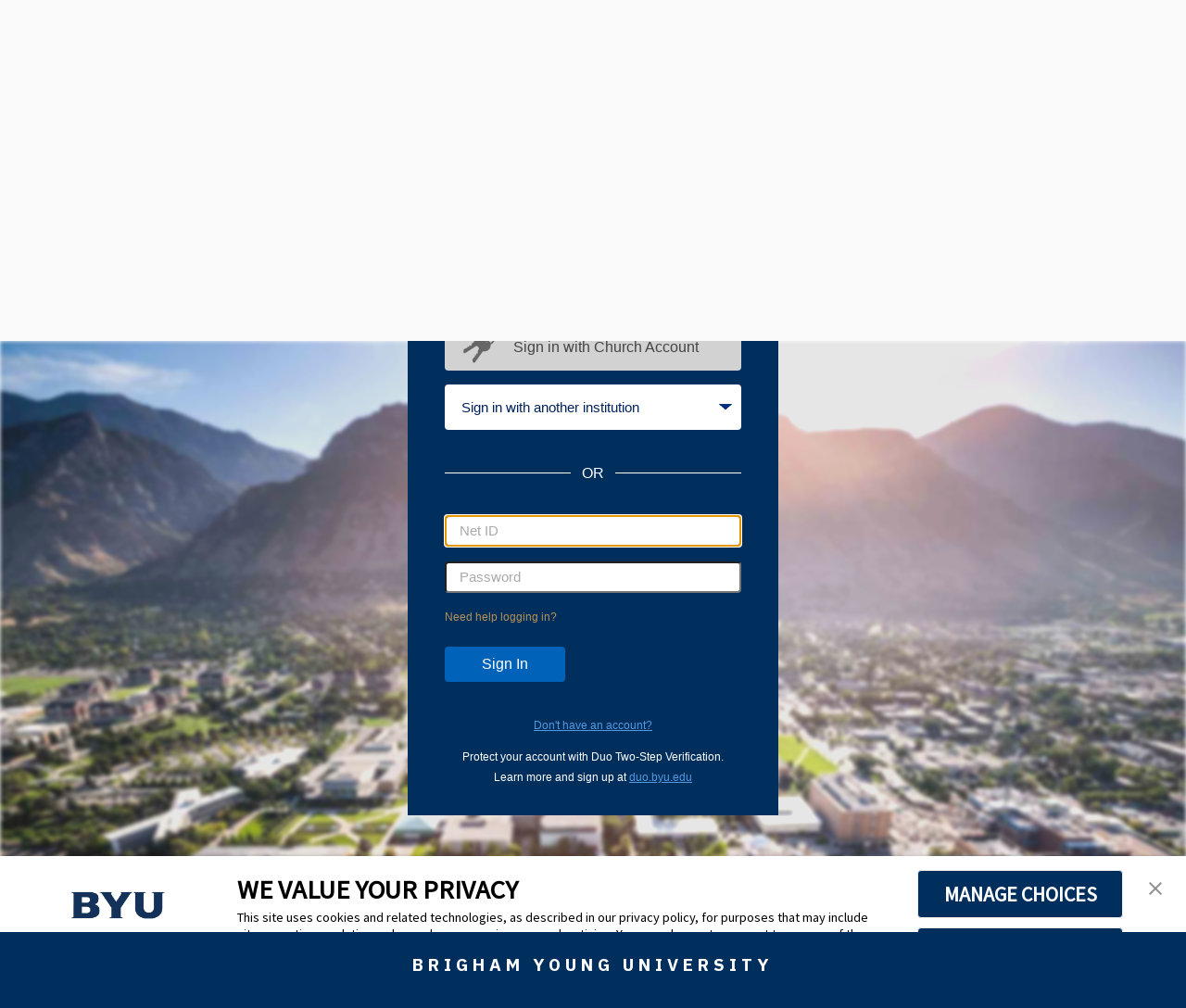

--- FILE ---
content_type: text/html;charset=UTF-8
request_url: https://cas.byu.edu/cas/login?service=https%3A%2F%2Flaw.byu.edu%2Fsearch%2FAustralia%2520Online%2520Pharmacy%2520%25EF%25BF%25BD%25EF%25BF%25BD%25EF%25BF%25BD%25EF%25BF%25BD%25EF%25BF%25BD%25EF%25BF%25BD%25EF%25BF%25BD%25EF%25BF%25BD%25EF%25BF%25BD%2520www.HealthMeds.online%2520%25EF%25BF%25BD%25EF%25BF%25BD%25EF%25BF%25BD%25EF%25BF%25BD%25EF%25BF%25BD%25EF%25BF%25BD%25EF%25BF%25BD%25EF%25BF%25BD%25EF%25BF%25BD%2520Levitra%2520Online%2520Australia%2520-%2520Cheap%2520Levitra%2520Australia%2F
body_size: 33806
content:
<!DOCTYPE html><html style="height: 100%;">

<head>
    <meta charset="UTF-8"/><meta http-equiv="X-UA-Compatible" content="IE=edge"/><meta name="viewport" content="width=device-width, initial-scale=1, shrink-to-fit=no"/><title>CAS &#8211; Central Authentication Service</title>

    
<!--    <link class="removejsessionid" rel="stylesheet" href="../../static/css/cas.css?version=003"--><!--          th:href="@{${#themes.code('cas.standard.css.file')}}"/>--><!--    <link class="removejsessionid" rel="icon" th:href="@{/favicon.ico}" type="image/x-icon"/>--><!--    <script type="text/javascript" th:src="@{#{webjars.jquerymin.js}}"></script>--><script type="text/javascript" src="/cas/ruxitagentjs_ICA7NVfqrux_10327251022105625.js" data-dtconfig="app=5c01f50ec8455dbe|cors=1|owasp=1|featureHash=ICA7NVfqrux|rdnt=1|uxrgce=1|cuc=lg366a9h|mel=100000|expw=1|dpvc=1|lastModification=1768947138745|tp=500,50,0|srbbv=2|agentUri=/cas/ruxitagentjs_ICA7NVfqrux_10327251022105625.js|reportUrl=https://bf19966hyx.bf.dynatrace.com/bf|rid=RID_465080670|rpid=1483074669|domain=byu.edu"></script><script src="https://ajax.googleapis.com/ajax/libs/jquery/3.5.1/jquery.min.js"></script>
    <!--    <link rel="stylesheet" href="https://ajax.googleapis.com/ajax/libs/jqueryui/1.12.1/themes/smoothness/jquery-ui.css">--><script src="https://ajax.googleapis.com/ajax/libs/jqueryui/1.12.1/jquery-ui.min.js"></script>

    <script async src="https://cdn.byu.edu/byu-theme-components/2.x.x/byu-theme-components.min.js"></script>
    <link rel="stylesheet" href="https://cdn.byu.edu/byu-theme-components/2.x.x/byu-theme-components.min.css"/><link rel="stylesheet" href="/cas/css/cas.css"/><link rel="icon" href="/cas/favicon.ico"/><meta name="viewport" content="width=device-width, initial-scale=1.0"><link type="text/css" rel="stylesheet" href="https://cdn.byu.edu/theme-fonts/1.x.x/ringside/fonts.css" media="all"><meta http-equiv="X-UA-Compatible" content="IE=edge"/><meta name="viewport" content="width=device-width, initial-scale=1, shrink-to-fit=no"/><script src="https://code.jquery.com/ui/1.12.1/jquery-ui.js"></script>
    </head>

<html>
<body>
<script type="text/javascript" src="/cas/webjars/es5-shim/4.5.9/es5-shim.min.js"></script>
<script type="text/javascript" src="/cas/webjars/css-vars-ponyfill/2.4.7/dist/css-vars-ponyfill.min.js"></script>
<script type="text/javascript" src="/cas/webjars/jquery/3.7.1/jquery.min.js"></script>
<script type="text/javascript" src="/cas/webjars/material-components-web/14.0.0/dist/material-components-web.min.js"></script>
<!--<link rel="stylesheet" href="https://ajax.googleapis.com/ajax/libs/jqueryui/1.12.1/themes/smoothness/jquery-ui.css">--><script src="https://ajax.googleapis.com/ajax/libs/jqueryui/1.12.1/jquery-ui.min.js"></script>

<script type="text/javascript" src="/cas/js/cas.js"></script>
<script>
  if (typeof resourceLoadedSuccessfully === "function") {
      resourceLoadedSuccessfully();
  }
  $(function() {
      typeof cssVars === "function" && cssVars({onlyLegacy: true});
  })
</script>

<!-- Global site tag (gtag.js) - Google Analytics --><script async src="https://www.googletagmanager.com/gtag/js?id=UA-17149951-3"></script>
<script>
  window.dataLayer = window.dataLayer || []

  function gtag () {dataLayer.push(arguments)}

  gtag('js', new Date())

  gtag('config', 'UA-17149951-3')
</script>


<!--<script th:inline="javascript">--><!--    /*<![CDATA[*/--><!--    // var trackGeoLocation = /*false*/ === "true";--><!--    var trackGeoLocation = false;--><!--    var googleAnalyticsTrackingId = UA-17149951-3;--><!--    if (googleAnalyticsTrackingId != null && googleAnalyticsTrackingId != '') {--><!--        (function(i,s,o,g,r,a,m){i['GoogleAnalyticsObject']=r;i[r]=i[r]||function(){--><!--            (i[r].q=i[r].q||[]).push(arguments)},i[r].l=1*new Date();a=s.createElement(o),--><!--            m=s.getElementsByTagName(o)[0];a.async=1;a.src=g;m.parentNode.insertBefore(a,m)--><!--        })(window, document, 'script', 'https://www.google-analytics.com/analytics.js', 'ga');--><!--        ga('create', googleAnalyticsTrackingId, 'auto');--><!--        ga('send', 'pageview');--><!--    }--><!--    /*]]>*/--><!--</script>--><script type="text/javascript">

  function useThisLogin (str) {
    window.location.href = '/cas/login?client_name=' + str
  }

  $(document).ready(function () {

    // $('.errorMessages').each(function () {
    //   if ($(this).text() == 'Service access denied due to missing privileges.') {
    //     window.location.replace('https://blocked.accounts.byu.edu')
    //   }
    // })

    if (/-dev/.test(window.location.href)) {
      $('byu-header > h1').append('<span class="sandbox-notification">DEV</span>')
    } else if (/-stg/.test(window.location.href)) {
      $('byu-header > h1').append('<span class="sandbox-notification">STG</span>')
    } else if (/-int/.test(window.location.href)) {
      $('byu-header > h1').append('<span class="sandbox-notification">INT</span>')
    }

    $('h2').each(function () {
      if ($(this).text() == 'Application Not Authorized to Use CAS') {
        $('.fullheightmiddle').attr('style', 'background-color: #00235d; padding: 30px 40px;')
      }
    })

    $('a[title=\'BYUH\']').html('' +
      '<span style="color: white;"><div style="min-width: 180px;"/>Sign in with BYU–Hawaii</span></a>')
    $('li[title=\'BYUH\']').attr('id', 'byuhSignIn')

    $('a[title=\'BYUI\']').html('' +
      '<span style="color: white;"><div style="min-width: 180px;"/>Sign in with BYU-Idaho</span></a>')
    $('li[title=\'BYUI\']').attr('id', 'byuiSignIn')

    $('a[title=\'AZURE\']').html('' +
      '<span style="color: white;"><div style="min-width: 180px;"/>Sign in with Azure</span></a>')
    $('li[title=\'AZURE\']').attr('id', 'azureSignIn')

    $('a[title=\'OKTA\']').html('' +
      '<span style="color: white;"><div style="min-width: 180px;"/>Sign in with Okta</span></a>')
    $('li[title=\'OKTA\']').attr('id', 'oktaSignIn')

    $('a[title=\'ENSIGN\']').html('' +
      '<span style="color: white; white-space: nowrap;"><div style="min-width: 180px;"/>Sign in with Ensign College</span></a>')
    $('li[title=\'ENSIGN\']').attr('id', 'ensignSignIn')

    if(window.innerWidth<=400) {
      $('.addInMobile').attr("style", "display: block;")
    }

    $('a[title=\'Church\']').attr('tabindex', '4').html('' +
      '<span style="color: #444;"><img src="images/ChurchAccount_logo.png" alt="">Sign in with Church Account</span></a>')
    $('li[title=\'Church\']').attr('id', 'churchSignIn')

    $('li[title=\'BYUH\'], li[title=\'BYUI\'], li[title=\'ENSIGN\']').wrapAll('<div id=\'schoolAccordion\' style=\'cursor: pointer; \'><div></div></div>')
    $('#schoolAccordion').attr('tabindex', '8').prepend('<h3><div></div>' +
      'Sign in with another institution</h3>')
    $('#schoolAccordion').accordion({collapsible: true, active: false})

    $('#skipCovidTrainingTemporarily').click(function () {
      $('#fm1').submit()
    })

    if ($('#loginActionsAlert').length) {
      // match card styling of loginactions.byu.edu
      $('.interrupt-box').attr('style', 'background-color: #FFFFFF; border: 4px solid #002E5D; border-radius: .5rem; margin: 50px auto 50px auto; padding: 24px 24px 0 24px; max-width: 65ch;')
      // hide default elements that aren't needed for this particular interrupt
      $('#interruptTitle').attr('style', 'display: none;')
      $('#interruptExplanation').attr('style', 'display: none;')
      $('#interruptExplanation2').attr('style', 'display: none;')
    }

    if ($('#skipCovidTrainingTemporarily').length) {
      $('#interruptTitle').attr('style', 'display: none;')
      $('#interruptExplanation').attr('style', 'display: none;')
      $('#interruptExplanation2').attr('style', 'display: none;')
    }

    if ($('#identificationForUser').text() == 'error#1') {
      if ($('#samlUsernameDisplay').val()) {
        $('#identificationForUser').text("\"" + $('#samlUsernameDisplay').val() + "\"")
      } else {
        $('#identificationForUser').html('<img id="ldsLoading" width="20px" src="images/spinner.gif" alt=""/>')
      }
    }

    if (window.location.href.indexOf('https://cas-stg.byu.edu') != -1) {
      $('#content').prepend('<div width="100%" style="text-align: center;">' +
        '<span title="For use of other application\'s Stage Environments. The data returned here is production data. Any major update to CAS will happen ' +
        'here for a period of time (probably longer than a few days) before happening to prd. If there are problems please send a message to swlyons" ' +
        'style="text-align: center; font-size: 80px; cursor: pointer;">STAGE Fargate Environment</span>' +
        '</div>')
    }
    if (window.location.href.indexOf('https://cas-dev.byu.edu') != -1) {
      $('#content').prepend('<div width="100%" style="text-align: center;">' +
        '<span title="This is a CAS playground for updates and as such is not guarenteed to be available. It also uses Stage data." ' +
        'style="text-align: center; font-size: 80px; cursor: pointer;">DEVELOPMENT Fargate Environment</span>' +
        '</div>')
    }

    // $('#content').prepend('<div width="100%" style="text-align: center; background-color: red; padding: 16px; font-size: 24px;">' +
    //     '<span title="For use of other application\'s Stage Environments. The data returned here is production data. Any major update to CAS will happen ' +
    //     'here for a period of time (probably longer than a few days) before happening to prd. If there are problems please send a message to swlyons" ' +
    //     'style="text-align: center; font-size: 16px; cursor: pointer;">Central Authentication Services (CAS) at BYU are currently experiencing technical difficulties. BYU engineers are working to resolve the outages as soon as possible. Logging into BYU applications and services may not be successful at this time.</span>' +
    //     '</div>')

    if (window.location.href.indexOf('service=') > -1) {
      if (getUrlVars()['service'].indexOf('SAML') == -1) {
        $('#createAccountURL').attr('href', 'https://accountcreation.byu.edu/new?returnURL=' + getUrlVars()['service'])
      }
      else {
        $('#createAccountURL').attr('href', 'https://accountcreation.byu.edu/new')
      }
    }

    if (window.location.href.indexOf('https://cas-dev') == 0 || window.location.href.indexOf('https://cas-stg') == 0 || window.location.href.indexOf('https://cas-int') == 0) {
      if (window.location.href.indexOf('service=') > -1) {
        if (getUrlVars()['service'].indexOf('SAML') == -1) {
          $('#createAccountURL').attr('href', 'https://accountcreation-dev.byu.edu/new?returnURL=' + getUrlVars()['service'])
        }
        else {
          $('#createAccountURL').attr('href', 'https://accountcreation-dev.byu.edu/new')
        }
      }
      $('#accountRecoveryURL').attr('href', 'https://accountrecovery-dev.byu.edu')
      $('#accountRecoveryURLNew').attr('href', 'https://accountrecovery.byu.edu/')
      $('#myAccountUrl').attr('href', 'https://myaccount-dev.byu.edu/')
      $('#newAccountUrl').attr('href', 'https://accountcreation-dev.byu.edu')
    }

      if ($('#hideLinkAccountError').length) {
          $('#interruptTitle').attr('style', 'display: none;')
          $('#interruptExplanation').attr('style', 'display: none;')
      }

  })

  function getUrlVars () {
    var vars = {}
    var parts = window.location.href.replace(/[?&]+([^=&]+)=([^&]*)/gi, function (m, key, value) {
      vars[key] = value
    })
    return vars
  }

  function forceLower (strInput) {
    strInput.value = strInput.value.toLowerCase()
  }

  function goToCovid19TrainingPage () {
    window.location.replace('https://cas.byu.edu/cas/login?service=https%3A%2F%2Fwelcome-back.byu.edu')
  }

  function goToLoginActionsNewTab () {
    if (window.location.href.indexOf('https://cas.byu.edu') != -1) {
      window.open('https://loginactions.byu.edu/yAlertInfo', '_blank')
    } else {
      window.open('https://loginactions-dev.byu.edu/yAlertInfo', '_blank')
    }
    $('#fm1').submit()
  }

  function goToLoginActions () {
    if (window.location.href.indexOf('https://cas.byu.edu') != -1) {
      window.location.replace('https://loginactions.byu.edu/yAlertInfo')
    } else {
      window.location.replace('https://loginactions-dev.byu.edu/yAlertInfo')
    }
  }

  function skipLoginActionsInterrupt() {
    $('#fm1').submit()
  }

  function showLoginActionsMessage() {
    $('#loginActionsAlert').html("" +
            "<h1 class=\"loginActionsH1\">Contact Information Needed</h1>" +
            "<span class=\"loginActionsBody\">" +
            "Please take a moment and review or edit the following contact information we have on file.<br>" +
            "<br>" +
            "<h2 class=\"loginActionsH2\">Step 1: Y-Alert</h2>" +
            "This information allows us to send you alerts in case of an <b>emergency affecting BYU campus</b> (i.e., active shooter, hazardous conditions, extreme weather, etc.).<br>" +
            "<br>" +
            "<h2 class=\"loginActionsH2\">Step 2: Emergency Contact Information</h2>" +
            "Who to contact in case of an <b>emergency affecting you</b> (i.e., personal injury, serious illness, hospitalization, etc.).<br>" +
            "<br>" +
            "You can skip this 3 times before being required to fill it out.<br>" +
            "<br>" +
            "We thank you for helping us keep you informed and safe.<br>" +
            "<br>" +
            "<div class=\"loginActionsButtonRow\">" +
            "<button onclick='goToLoginActionsNewTab()' class=\"loginActionsButton loginActionsPrimaryButton\">Step 1: Y-Alert Information</button>" +
            "<button onclick='showLoginActionsSkipWarning()' class=\"loginActionsButton loginActionsSecondaryButton\">Skip for now</button>" +
            "</div>" +
            "</span>")
  }

  function showLoginActionsSkipWarning() {
      $('#loginActionsAlert').html("" +
              "<span class=\"loginActionsBody\">" +
              "<div style=\"margin-top: 1rem; margin-bottom: 1rem; background: #E61744\">" +
              "<div style=\"margin-left: 1rem; padding: 1rem; background: #FFEDF1\">" +
              "You will only be allowed to skip 3 times and then you will be required to provide this information." +
              "<br>" +
              "<br>" +
              "Are you sure you want to skip these steps for now?" +
              "</div>" +
              "</div>" +
              "<br>" +
              "<div class=\"loginActionsButtonRow\">" +
              "<button onclick='showLoginActionsMessage()' class=\"loginActionsButton loginActionsPrimaryButton\">Go Back</button>" +
              "<button onclick='skipLoginActionsInterrupt()' class=\"loginActionsButton loginActionsSecondaryButton\">Skip for now</button>" +
              "</div>" +
              "</span>")
    }

</script>

<!--<script src="https://apis.google.com/js/platform.js?onload=googleIsReady" async defer></script>--><div class="containing-element">
    <byu-header>
        <h1 slot="site-title">Login</h1>
    </byu-header>

    <img class="byu-bkgd-img" src="https://cas.byu.edu/cas/images/byu-bkgd-noblur2.jpg"><div class="page-content">
        <main role="main" class="fullheightmiddle">
            <div id="content" style="vertical-align: middle; height: 100%">
        <div id="notices" style="vertical-align: middle; height: 100%">
            <!--<div th:replace="~{fragments/insecure :: insecure}"><a href="fragments/insecure.html">insecure alert goes here</a></div>--><div class="signin-wrapper">
                <div class="byu-signin-box">
                    <div class="signin-box-byu-logo">
                        <img src="/cas/images/BYU-Logo.svg"></div>
                    <p>By signing in, you agree to BYU Account <a id="termsOfUseURL" tabindex="11"
                                                                  href="http://iam-policy.byu.edu">Terms of Use</a>.</p>
                    <div id="list-providers2">

            <!--            <h3 class="text-center mt-md-0 mt-4">--><!--                <i class="fas fa-user-shield"></i>--><!--                <span th:utext="#{screen.welcome.label.loginwith}">External Identity Providers</span>--><!--            </h3>--><div style="display:block">
                <ul style="padding-left: 0px;">
                    <li
                            title="BYUH">
                        <a style="text-decoration: none;"
                           href="clientredirect?client_name=BYUH&amp;service=https%3A%2F%2Flaw.byu.edu%2Fsearch%2FAustralia%2520Online%2520Pharmacy%2520%25EF%25BF%25BD%25EF%25BF%25BD%25EF%25BF%25BD%25EF%25BF%25BD%25EF%25BF%25BD%25EF%25BF%25BD%25EF%25BF%25BD%25EF%25BF%25BD%25EF%25BF%25BD%2520www.HealthMeds.online%2520%25EF%25BF%25BD%25EF%25BF%25BD%25EF%25BF%25BD%25EF%25BF%25BD%25EF%25BF%25BD%25EF%25BF%25BD%25EF%25BF%25BD%25EF%25BF%25BD%25EF%25BF%25BD%2520Levitra%2520Online%2520Australia%2520-%2520Cheap%2520Levitra%2520Australia%2F"
                           title="BYUH" autoRedirectType="none" class="mdc-button-saml2">

                            <span class="mdi mdi-account-key">&nbsp;&nbsp;&nbsp;&nbsp;&nbsp;&nbsp;&nbsp;&nbsp;&nbsp;&nbsp;&nbsp;&nbsp;&nbsp;&nbsp;&nbsp;&nbsp;&nbsp;&nbsp;&nbsp;&nbsp;&nbsp;&nbsp;&nbsp;&nbsp;&nbsp;&nbsp;&nbsp;</span>
                            <!--                            BYUH--></a>
                    </li>
                    <li
                            title="BYUI">
                        <a style="text-decoration: none;"
                           href="clientredirect?client_name=BYUI&amp;service=https%3A%2F%2Flaw.byu.edu%2Fsearch%2FAustralia%2520Online%2520Pharmacy%2520%25EF%25BF%25BD%25EF%25BF%25BD%25EF%25BF%25BD%25EF%25BF%25BD%25EF%25BF%25BD%25EF%25BF%25BD%25EF%25BF%25BD%25EF%25BF%25BD%25EF%25BF%25BD%2520www.HealthMeds.online%2520%25EF%25BF%25BD%25EF%25BF%25BD%25EF%25BF%25BD%25EF%25BF%25BD%25EF%25BF%25BD%25EF%25BF%25BD%25EF%25BF%25BD%25EF%25BF%25BD%25EF%25BF%25BD%2520Levitra%2520Online%2520Australia%2520-%2520Cheap%2520Levitra%2520Australia%2F"
                           title="BYUI" autoRedirectType="none" class="mdc-button-saml2">

                            <span class="mdi mdi-account-key">&nbsp;&nbsp;&nbsp;&nbsp;&nbsp;&nbsp;&nbsp;&nbsp;&nbsp;&nbsp;&nbsp;&nbsp;&nbsp;&nbsp;&nbsp;&nbsp;&nbsp;&nbsp;&nbsp;&nbsp;&nbsp;&nbsp;&nbsp;&nbsp;&nbsp;&nbsp;&nbsp;</span>
                            <!--                            BYUI--></a>
                    </li>
                    <li
                            title="Church">
                        <a style="text-decoration: none;"
                           href="clientredirect?client_name=Church&amp;service=https%3A%2F%2Flaw.byu.edu%2Fsearch%2FAustralia%2520Online%2520Pharmacy%2520%25EF%25BF%25BD%25EF%25BF%25BD%25EF%25BF%25BD%25EF%25BF%25BD%25EF%25BF%25BD%25EF%25BF%25BD%25EF%25BF%25BD%25EF%25BF%25BD%25EF%25BF%25BD%2520www.HealthMeds.online%2520%25EF%25BF%25BD%25EF%25BF%25BD%25EF%25BF%25BD%25EF%25BF%25BD%25EF%25BF%25BD%25EF%25BF%25BD%25EF%25BF%25BD%25EF%25BF%25BD%25EF%25BF%25BD%2520Levitra%2520Online%2520Australia%2520-%2520Cheap%2520Levitra%2520Australia%2F"
                           title="Church" autoRedirectType="none" class="mdc-button-saml2">

                            <span class="mdi mdi-account-key">&nbsp;&nbsp;&nbsp;&nbsp;&nbsp;&nbsp;&nbsp;&nbsp;&nbsp;&nbsp;&nbsp;&nbsp;&nbsp;&nbsp;&nbsp;&nbsp;&nbsp;&nbsp;&nbsp;&nbsp;&nbsp;&nbsp;&nbsp;&nbsp;&nbsp;&nbsp;&nbsp;</span>
                            <!--                            Church--></a>
                    </li>
                    <li
                            title="ENSIGN">
                        <a style="text-decoration: none;"
                           href="clientredirect?client_name=ENSIGN&amp;service=https%3A%2F%2Flaw.byu.edu%2Fsearch%2FAustralia%2520Online%2520Pharmacy%2520%25EF%25BF%25BD%25EF%25BF%25BD%25EF%25BF%25BD%25EF%25BF%25BD%25EF%25BF%25BD%25EF%25BF%25BD%25EF%25BF%25BD%25EF%25BF%25BD%25EF%25BF%25BD%2520www.HealthMeds.online%2520%25EF%25BF%25BD%25EF%25BF%25BD%25EF%25BF%25BD%25EF%25BF%25BD%25EF%25BF%25BD%25EF%25BF%25BD%25EF%25BF%25BD%25EF%25BF%25BD%25EF%25BF%25BD%2520Levitra%2520Online%2520Australia%2520-%2520Cheap%2520Levitra%2520Australia%2F"
                           title="ENSIGN" autoRedirectType="none" class="mdc-button-saml2">

                            <span class="mdi mdi-account-key">&nbsp;&nbsp;&nbsp;&nbsp;&nbsp;&nbsp;&nbsp;&nbsp;&nbsp;&nbsp;&nbsp;&nbsp;&nbsp;&nbsp;&nbsp;&nbsp;&nbsp;&nbsp;&nbsp;&nbsp;&nbsp;&nbsp;&nbsp;&nbsp;&nbsp;&nbsp;&nbsp;</span>
                            <!--                            ENSIGN--></a>
                    </li>
                    </ul>
            </div>
        </div>

        <script>
            const redirectTo = $("a[autoRedirectType=client]").attr("href");
            if (redirectTo !== null && redirectTo !== undefined) {
                window.location.href = redirectTo;
            } else {
                console.log("Unable to locate provider with auto-redirect");
            }
        </script>
    <div class="signin-divider">
                        <div class="divider-line"></div>
                        <span>OR</span>
                        <div class="divider-line"></div>
                    </div>
                    <div>
                <!--<div class="card-header text-center">--><!--<h2 th:text="#{cas.login.pagetitle}">Login</h2>--><!--<span class="fa-stack fa-2x hidden-xs">--><!--<i class="fa fa-circle fa-stack-2x"></i>--><!--<i class="fa fa-lock fa-stack-1x fa-inverse"></i>--><!--</span>--><!--</div>--><div>

                    <form method="post" id="fm1" action="login">

                        <!--<h3>Testing</h3>--><!--<h3 th:utext="#{screen.welcome.instructions}">Enter your Username and Password</h3>--><section>
                            <!--<label for="username" th:utext="#{screen.welcome.label.netid}">Username</label>--><div>
                                <input id="username" tabindex="1" type="text" accesskey="u"
                                       placeholder="Net ID" onkeyup="return forceLower(this);"
                                       autocomplete="off" size="50" autofocus name="username" value=""/></div>
                        </section>

                        <section>
                            <!--<label for="password" th:utext="#{screen.welcome.label.password}">Password</label>--><div>
                                <input type="password" id="password" tabindex="2"
                                       accesskey="p" placeholder="Password" autocomplete="off" size="50" name="password" value=""/><span id="capslock-on" style="display:none;">
                                <p>
                                    <i></i>
                                    <span>CAPSLOCK key is turned on!</span>
                                </p>
                            </span>
                            </div>
                        </section>
                        <div>
                            <a id="accountRecoveryURL" tabindex="9" class="byu-forgot-link"
                               href="https://accountrecovery.byu.edu">Need help logging in?</a>
                        </div>


                        <input type="hidden" name="execution" value="[base64]"/><input type="hidden" name="_eventId" value="submit"/><input type="hidden" name="geolocation"/><input id="byuSignInButton"
                               name="submit" accesskey="l" type="submit" value="Sign In" tabindex="3"/></form>


                    <!--<form th:if="${passwordManagementEnabled}" method="post" id="passwordManagementForm">--><!--<input type="hidden" name="execution" th:value="${flowExecutionKey}"/>--><!--<input type="hidden" name="_eventId" value="resetPassword"/>--><!--<span></span>--><!--<a th:utext="#{screen.pm.button.resetPassword}" href="javascript:void(0)"--><!--onclick="$('#passwordManagementForm').submit();"/>--><!--<p/>--><!--</form>--><!--<div th:unless="${passwordManagementEnabled}">--><!--&lt;!&ndash;<span class="fa fa-question-circle"></span>&ndash;&gt;--><!--<span th:utext="#{screen.pm.button.forgotpwd}">Forgot your password?</span>--><!--<p/>--><!--</div>--><!--                    /*<![CDATA[*/--><!--                    var i = /*One moment please...*/--><!--                    var j = /*Sign In*/--><!--                    /*]]>*/--><script type="text/javascript">
                      $(window).on('pageshow', function () {
                        $(':submit').prop('disabled', false)
                        $(':submit').attr('value', 'Sign In')
                      })
                      $(document).ready(function () {
                        $('#fm1').submit(function () {
                          $(':submit').attr('disabled', true)
                          $(':submit').attr('value', 'One moment please...')
                          return true
                        })
                      })
                    </script>


                    <!--<div th:replace="fragments/loginsidebar :: loginsidebar"/>--></div>
            </div>
                    <div class="post-signin-options">
                        <p><a id="createAccountURL" tabindex="10" href="https://accountcreation.byu.edu">Don't have an
                            account?</a></p>
                        <p>Protect your account with Duo Two-Step Verification.</p>
                        <p>Learn more and sign up at <a id="duoURL" tabindex="12"
                                                        href="https://duo.byu.edu">duo.byu.edu</a></p>
                        <p class="addInMobile" style="display: none;"><a class="linkNoStyle" href="https://infosec.byu.edu/privacy-notice">Privacy Notice</a> | <a class="linkNoStyle" href="https://infosec.byu.edu/cookie-prefs">Cookie Preferences</a></p>
                    </div>
                </div>
            </div>
            <div id="cookiesDisabled" class="card" style="display: none;">
    <div class="card-body">
        <h5 class="card-title">Browser cookies disabled</h5>
        <p class="card-text">Your browser does not accept cookies. Single Sign On WILL NOT WORK.</p>
    </div>
</div>
        </div>
    </div>
        </main>
    </div>
    <byu-footer class="removeInMobileVersion"></byu-footer>
</div>
</body>
</html>



--- FILE ---
content_type: text/css;charset=UTF-8
request_url: https://cas.byu.edu/cas/css/cas.css
body_size: 10032
content:
/*!
 * Bootstrap v4.1.1 (https://getbootstrap.com/)
 * Copyright 2011-2018 The Bootstrap Authors
 * Copyright 2011-2018 Twitter, Inc.
 * Licensed under MIT (https://github.com/twbs/bootstrap/blob/master/LICENSE)
 */

.page-content {
    margin: 0 auto;
    max-width: 1200px;
    width: 100%;
    padding: 16px;
    box-sizing: border-box;
}

html,
body {
    height: 100%;
}

.linkNoStyle {
    cursor: pointer;
    color: white;
    text-decoration: none;
}

.containing-element {
    display: flex;
    flex-direction: column;
    height: 100%;
}

.page-content {
    flex-grow: 1;
}

body {
    color: white;
    margin: 0px;
    font-family: 'HCo Ringside Narrow SSm', Arial, sans-serif;
}

a {
    color: #5199E1;

/*text-decoration: underline;*/

&
:hover {
    color: #0062B8;
}

&
:active,

&
:visited {
    color: #5199E1;
    /*text-decoration: underline;*/
}

}

.signin-wrapper {
    display: flex;
    justify-content: center;
    align-items: center;
    margin: 50px 0;
}

a.byu-forgot-link {
    color: #B79257;
    text-decoration: none;
    font-size: 12px;
}

/*a.byu-forgot-link:first-of-type {*/
/*    border-right: 1px solid white;*/
/*    padding-right: 10px;*/
/*    margin-right: 7px;*/
/*}*/

img.byu-bkgd-img {
    object-fit: cover;
    position: fixed;
    z-index: -1000;
    min-height: 100%;
    width: 100%;
    filter: blur(2px) brightness(120%) contrast(80%);
    object-position: 0% 0%;
}

.byu-signin-box {
    background-color: #002e5d;
    padding: 30px 40px;
    display: flex;
    flex-direction: column;
}

.byu-signin-box p {
    padding: 0;
    margin: 0;
    font-size: 12px;
    text-align: center;
}

.byu-signin-box > p:first-child {
    margin-bottom: 10px;
}

.signin-divider {
    display: flex;
    align-items: center;
    padding: 22px 0 36px;
}

.divider-line {
    background-color: white;
    height: 1px;
    width: 100%;
}

.signin-divider span {
    padding: 0 12px;
}

.post-signin-options {
    display: flex;
    flex-direction: column;
    align-items: center;
}

.post-signin-options p {
    margin: 4px 0;
}

.post-signin-options p:first-child {
    margin: 16px 0;
}

#list-providers2 li {
    font-family: 'Roboto', sans-serif;
    font-weight: 500;
    list-style: none;
    display: block;
    width: 320px;
    border-radius: 4px;
    margin-bottom: 15px;
    /* padding: 4.5px 0px; */
    cursor: pointer;
    height: 50px;
}

#list-providers2 li img {
    padding: 0px 12px 0px 12px;
    /* height: 44px; */
    /* width: 18px; */
    /*height: 35px;*/
    /*width: 35px;*/
    height: 50px;
    width: 50px;
}

#schoolAccordion h3 {
    font-family: 'Roboto', sans-serif;
    font-weight: 500;
    width: 320px;
    border-radius: 4px;
    /*    padding: 11px 0px;*/
    background-color: white;
    color: #00235d;
    font-size: 15px;
    cursor: pointer;
    margin: 0;
    padding: 16px 0;
}

#schoolAccordion div {
    display: inline-block;
    width: 18px;
}

.ui-icon-triangle-1-e {
    background-image: url(../images/triangledown.png);
    background-repeat: no-repeat;
    width: 14px;
    height: 6px;
    float: right;
    margin: 5px 10px 0 0;
    background-size: 14px 6px;
    background-color: #002e5d;
    background-blend-mode: hard-light;
}

.ui-icon-triangle-1-s {
    background-image: url(../images/triangleup.png);
    background-repeat: no-repeat;
    width: 14px;
    height: 6px;
    float: right;
    margin: 5px 10px 0 0;
    background-size: 14px 6px;
    background-color: #002e5d;
    background-blend-mode: hard-light;
}

.byu-signin-box form input {
    border-radius: 4px;
    height: 30px;
    width: 288px;
    font-size: 15px;
    font-family: 'HCo Ringside Narrow SSm', Arial, sans-serif;
    font-weight: 400;
    padding: 0 14px;
    margin-bottom: 16px;
}

.byu-signin-box form ::placeholder {
    color: #aaa;
}

.byu-signin-box input[type="submit"] {
    font-family: 'HCo Ringside Narrow SSm', Arial, sans-serif;
    font-size: 16px;
    background-color: #0062B8;
    cursor: pointer;
    height: 38px;
    color: white;
    width: 130px;
    border: none;
    border-radius: 4px;
    margin: 24px 0;
}

#list-providers2 li span {
    display: inline-flex;
    align-items: center;
    /* padding: 3px 0 0 0; */
}

#list-providers2 ul {
    display: flex;
    flex-direction: column;
}

li[title="Church"] {
    order: -1;
}

#schoolAccordion {
    order: 2;
}

#schoolAccordion .ui-accordion-content {
    background-color: white;
    width: 100%;
    position: relative;
    top: -8px;
    padding: 10px 0;
    border-radius: 4px;
}

#schoolAccordion li {
    max-width: 272px;
    margin: 12px 16px;
    padding-left: 16px;
}

#schoolAccordion li img {
    display: none;
}

/* Invalid login */
.byu-signin-box form div > span {
    background-color: #E61744;
    padding: 6px 10px;
    line-height: 50px;
}

.byubannerlogo {
    height: 32px;
    background-color: #002E5D;
    /*color: #fff;*/
    background-image: url(../images/byu-logo.png);
    background-repeat: no-repeat;
    background-position: 1rem 0.5rem;
}

.container {
    padding-top: 80px;
}


footer {
    position: absolute;
    bottom: 0;
    width: 100%;
    background-color: #002E5D;
    font-size: 14px;
    text-align: center;
    line-height: 30px;
}

li[title=Church] {
    background-color: #d2d2d2;
    color: #444;
}

li[title=BYUH] {
    background-color: #9E1B34;
    color: white;
    margin-top: 12px;
    padding: 15px 0px;
}

li[title=ENSIGN] {
    background-color: #006341;
    color: white;
    padding: 15px 0px;
}

li[title=OKTA] {
    background-color: #00297a;
    color: white;
    padding: 15px 0px;
}

li[title=AZURE] {
    background-color: #00297a;
    color: white;
    padding: 15px 0px;
}


li[title=BYUI] {
    background-color: black;
    color: white;
    padding: 15px 0px;
}

.leftArrow {
    height: 0;
    width: 0;
    border-top: 50px solid transparent;
    border-bottom: 50px solid transparent;
    border-right: 50px solid #002E5D;
    position: relative;
    right: -9px;
}

.centered {
    position: fixed;
    top: 50%;
    left: 50%;
    /* bring your own prefixes */
    transform: translate(-50%, -50%);
}

.fullheightmiddle {
    vertical-align: middle;
    height: calc(100% - 32px);
    /*height: 100%;*/
}

main #content > .alert.alert-danger {
    background-color: #FFEDF1;
    color: #A3082A;
    padding: 10px 30px;
    border: solid 2px #A3082A;
    margin-top: 50px;
}

.interrupt-box {
    background-color: #002e5d;
    color: #fff;
    padding: 30px 40px;
    margin: 50px 20px;
}

.interrupt-box h1 {
    margin-top: 0;
}

.byu-signin-box input[value="One moment please..."] {
    width: unset;
}

.interrupt-box details {
    max-width: 500px;
    margin: 0 auto;
}

.interrupt-box details summary {
    background-color: #0062b8;
    padding: 8px 15px;
    margin: 15px;
    border-radius: 4px;
}

.interrupt-box details summary::-webkit-details-marker {
    float: right;
    margin: 5px 0;
}

.interrupt-box details p {
    margin: 10px 50px;
}

.interrupt-box details li {
    margin: 10px 50px;
}

.interrupt-box details *:last-child {
    margin-bottom: 30px;
}

li#byuhSignIn,li#byuiSignIn,li#ensignSignIn, li#oktaSignIn, li#azureSignIn{
    height: 20px;
}

.sandbox-notification {
    font-weight: bold;
    background-color: white;
    color: rgb(0, 46, 93);
    padding: 5px 10px;
    margin-left: 0.5em;
    border-radius: 3px;
}

/***** Login Actions (Y-Alert) Interrupt CSS *****/

.loginActionsH1 {
    font: bold 24px HCo Ringside Narrow SSm;
    margin-bottom: 17px;
    color: #002E5D;
}

.loginActionsH2 {
    font: bold 20px/24px Public Sans;
    margin: 0;
    color: #002E5D;
}

.loginActionsBody {
    font: 18px/22px Public Sans;
    color: #141414;
}

.loginActionsButtonRow {
    display: flex;
    justify-content: center;
}

.loginActionsButtonRow button {
    margin: 0px 15px 0px 15px;
}

.loginActionsButton {
    transition-duration: 0.05s;
    font: bold 18px/22px Public Sans;
    border-radius: 4px;
    letter-spacing: 0.27px;
    cursor: pointer;
}

.loginActionsPrimaryButton {
    color: #FFFFFF;
    border: none;
    padding: 8px 22px 9px 22px;
    background: #0062B8;
}

.loginActionsPrimaryButton:hover {
    background: #002E5D;
}

.loginActionsSecondaryButton {
    color: #646464;
    border: 2px solid #646464;
    padding: 6px 12px 7px 20px;
    background: transparent;
}

.loginActionsSecondaryButton:hover {
    color: #FFFFFF;
    background:#646464;
}

/***** RESPONSIVE CSS *****/

/*@media screen and (max-width: 920px) {*/
.signin-box-byu-logo {
    align-self: center;
}

.signin-box-byu-logo img {
    display: block;
    width: 240px;
    height: auto;
    margin: 6px 0 30px;
}

/*}*/


@media screen and (max-width: 400px) {
    .signin-wrapper {
        margin: 0;
    }

    .page-content {
        padding: 0;
    }

    byu-header,
    byu-footer {
        display: none;
    }

    .removeInMobileVersion{
        display: none;
    }

    img.byu-bkgd-img {
        display: none;
    }

    #list-providers2 li {
        width: 100%;
        font-size: 14px;
        /* height: 28px; */
        /* line-height: 28px; */
        /* padding: 5px 5px 0 0; */
    }

    li#byuhSignIn, li#byuiSignIn {
        height: 15px;
    }

    #schoolAccordion h3 {
        width: 100%;
        height: 28px;
        font-size: 14px;
        line-height: 28px;
        padding: 8px 0px;
    }

    #schoolAccordion li {
        max-width: 196px;
    }

    .ui-icon-triangle-1-e {
        margin: 11px 10px 0 0;
    }

    .byu-signin-box form input {
        height: 36px;
        width: 88%;
        font-size: 14px;
    }

    .divider-line {
        min-width: 99px;
        max-width: 137px;
    }

    .signin-divider {
        margin: 0 auto;
    }

    .signin-divider + div {
        margin: 0 auto;
    }

    #list-providers2 li span {
        padding: 0;
    }
}


--- FILE ---
content_type: application/javascript
request_url: https://cdn.byu.edu/byu-theme-components/2.4.1/byu-theme-components.min.js
body_size: 1449
content:
!function(){"use strict";
/**
 * @license
 * Copyright (c) 2018 The Polymer Project Authors. All rights reserved.
 * This code may only be used under the BSD style license found at http://polymer.github.io/LICENSE.txt
 * The complete set of authors may be found at http://polymer.github.io/AUTHORS.txt
 * The complete set of contributors may be found at http://polymer.github.io/CONTRIBUTORS.txt
 * Code distributed by Google as part of the polymer project is also
 * subject to an additional IP rights grant found at http://polymer.github.io/PATENTS.txt
 */function e(e="https://cdn.byu.edu/web-component-polyfills-v2/2.2.10"){var n,t=!1,o=[],d=!1;function c(){window.WebComponents.ready=!0,document.dispatchEvent(new CustomEvent("WebComponentsReady",{bubbles:!0}))}function i(){window.customElements&&customElements.polyfillWrapFlushCallback&&customElements.polyfillWrapFlushCallback((function(e){n=e,d&&n()}))}function r(){window.HTMLTemplateElement&&HTMLTemplateElement.bootstrap&&HTMLTemplateElement.bootstrap(window.document),t=!0,s().then(c)}function s(){d=!1;var e=o.map((function(e){return e instanceof Function?e():e}));return o=[],Promise.all(e).then((function(){d=!0,n&&n()})).catch((function(e){console.error(e)}))}window.WebComponents=window.WebComponents||{},window.WebComponents.ready=window.WebComponents.ready||!1,window.WebComponents.waitFor=window.WebComponents.waitFor||function(e){e&&(o.push(e),t&&s())},window.WebComponents._batchCustomElements=i;var a=[];(!("attachShadow"in Element.prototype)||!("getRootNode"in Element.prototype)||window.ShadyDOM&&window.ShadyDOM.force)&&a.push("sd"),window.customElements&&!window.customElements.forcePolyfill||a.push("ce");var l=function(){var e=document.createElement("template");if(!("content"in e))return!0;if(!(e.content.cloneNode()instanceof DocumentFragment))return!0;var n=document.createElement("template");n.content.appendChild(document.createElement("div")),e.content.appendChild(n);var t=e.cloneNode(!0);return 0===t.content.childNodes.length||0===t.content.firstChild.content.childNodes.length}();if(window.Promise&&Array.from&&window.URL&&window.Symbol&&!l||(a=["sd-ce-pf"]),a.length){var m=e+"/webcomponents-"+a.join("-")+".js",u=document.createElement("script");u.src=m,!function(){var e=document.currentScript;if(e&&e.async)return!1;return"loading"===document.readyState}()?(u.addEventListener("load",(function(){i(),r()})),u.addEventListener("error",(function(){throw new Error("Could not load polyfill bundle"+m)})),document.head.appendChild(u)):(u.setAttribute("onload","window.WebComponents._batchCustomElements()"),document.write(u.outerHTML),document.addEventListener("DOMContentLoaded",r))}else"complete"===document.readyState?(t=!0,c()):(window.addEventListener("load",r),window.addEventListener("DOMContentLoaded",(function(){window.removeEventListener("load",r),r()})))}const n=document.currentScript.src;var t;
/**
 * @license
 *    Copyright 2019 Brigham Young University
 *
 *    Licensed under the Apache License, Version 2.0 (the "License");
 *    you may not use this file except in compliance with the License.
 *    You may obtain a copy of the License at
 *
 *        http://www.apache.org/licenses/LICENSE-2.0
 *
 *    Unless required by applicable law or agreed to in writing, software
 *    distributed under the License is distributed on an "AS IS" BASIS,
 *    WITHOUT WARRANTIES OR CONDITIONS OF ANY KIND, either express or implied.
 *    See the License for the specific language governing permissions and
 *    limitations under the License.
 */console.log("--------------- Starting byu-theme-components 2.2.1 ---------------"),t="components.min.js",e("https://cdn.byu.edu/web-component-polyfills-v2/2.2.10"),window.WebComponents=window.WebComponents||{waitFor(e){addEventListener("WebComponentsReady",e)}},WebComponents.waitFor(()=>{!function(e){const t=new URL(e,n),o=document.createElement("script");"https:"!==t.protocol&&"localhost"!==t.hostname&&(t.protocol="https:"),o.src=t.href,o.type="module",document.head.append(o)}(t)})}();//# sourceMappingURL=byu-theme-components.min.js.map


--- FILE ---
content_type: application/javascript
request_url: https://cdn.byu.edu/byu-theme-components/2.4.1/components.min.js
body_size: 37318
content:
function e(e){return function(e){if(Array.isArray(e))return e}(e)||function(e){if("undefined"!=typeof Symbol&&null!=e[Symbol.iterator]||null!=e["@@iterator"])return Array.from(e)}(e)||function(e,i){if(!e)return;if("string"==typeof e)return t(e,i);var s=Object.prototype.toString.call(e).slice(8,-1);"Object"===s&&e.constructor&&(s=e.constructor.name);if("Map"===s||"Set"===s)return Array.from(e);if("Arguments"===s||/^(?:Ui|I)nt(?:8|16|32)(?:Clamped)?Array$/.test(s))return t(e,i)}(e)||function(){throw new TypeError("Invalid attempt to destructure non-iterable instance.\nIn order to be iterable, non-array objects must have a [Symbol.iterator]() method.")}()}function t(e,t){(null==t||t>e.length)&&(t=e.length);for(var i=0,s=new Array(t);i<t;i++)s[i]=e[i];return s}function i(e){var t=function(e,t){if("object"!=typeof e||null===e)return e;var i=e[Symbol.toPrimitive];if(void 0!==i){var s=i.call(e,t||"default");if("object"!=typeof s)return s;throw new TypeError("@@toPrimitive must return a primitive value.")}return("string"===t?String:Number)(e)}(e,"string");return"symbol"==typeof t?t:String(t)}function s(t,s,g,I){var d=function(){(function(){return t});var t={elementsDefinitionOrder:[["method"],["field"]],initializeInstanceElements:function(e,t){["method","field"].forEach((function(i){t.forEach((function(t){t.kind===i&&"own"===t.placement&&this.defineClassElement(e,t)}),this)}),this)},initializeClassElements:function(e,t){var i=e.prototype;["method","field"].forEach((function(s){t.forEach((function(t){var n=t.placement;if(t.kind===s&&("static"===n||"prototype"===n)){var l="static"===n?e:i;this.defineClassElement(l,t)}}),this)}),this)},defineClassElement:function(e,t){var i=t.descriptor;if("field"===t.kind){var s=t.initializer;i={enumerable:i.enumerable,writable:i.writable,configurable:i.configurable,value:void 0===s?void 0:s.call(e)}}Object.defineProperty(e,t.key,i)},decorateClass:function(e,t){var i=[],s=[],n={static:[],prototype:[],own:[]};if(e.forEach((function(e){this.addElementPlacement(e,n)}),this),e.forEach((function(e){if(!o(e))return i.push(e);var t=this.decorateElement(e,n);i.push(t.element),i.push.apply(i,t.extras),s.push.apply(s,t.finishers)}),this),!t)return{elements:i,finishers:s};var l=this.decorateConstructor(i,t);return s.push.apply(s,l.finishers),l.finishers=s,l},addElementPlacement:function(e,t,i){var s=t[e.placement];if(!i&&-1!==s.indexOf(e.key))throw new TypeError("Duplicated element ("+e.key+")");s.push(e.key)},decorateElement:function(e,t){for(var i=[],s=[],n=e.decorators,l=n.length-1;l>=0;l--){var o=t[e.placement];o.splice(o.indexOf(e.key),1);var c=this.fromElementDescriptor(e),a=this.toElementFinisherExtras((0,n[l])(c)||c);e=a.element,this.addElementPlacement(e,t),a.finisher&&s.push(a.finisher);var g=a.extras;if(g){for(var I=0;I<g.length;I++)this.addElementPlacement(g[I],t);i.push.apply(i,g)}}return{element:e,finishers:s,extras:i}},decorateConstructor:function(e,t){for(var i=[],s=t.length-1;s>=0;s--){var n=this.fromClassDescriptor(e),l=this.toClassDescriptor((0,t[s])(n)||n);if(void 0!==l.finisher&&i.push(l.finisher),void 0!==l.elements){e=l.elements;for(var o=0;o<e.length-1;o++)for(var c=o+1;c<e.length;c++)if(e[o].key===e[c].key&&e[o].placement===e[c].placement)throw new TypeError("Duplicated element ("+e[o].key+")")}}return{elements:e,finishers:i}},fromElementDescriptor:function(e){var t={kind:e.kind,key:e.key,placement:e.placement,descriptor:e.descriptor};return Object.defineProperty(t,Symbol.toStringTag,{value:"Descriptor",configurable:!0}),"field"===e.kind&&(t.initializer=e.initializer),t},toElementDescriptors:function(t){if(void 0!==t)return e(t).map((function(e){var t=this.toElementDescriptor(e);return this.disallowProperty(e,"finisher","An element descriptor"),this.disallowProperty(e,"extras","An element descriptor"),t}),this)},toElementDescriptor:function(e){var t=String(e.kind);if("method"!==t&&"field"!==t)throw new TypeError('An element descriptor\'s .kind property must be either "method" or "field", but a decorator created an element descriptor with .kind "'+t+'"');var s=i(e.key),n=String(e.placement);if("static"!==n&&"prototype"!==n&&"own"!==n)throw new TypeError('An element descriptor\'s .placement property must be one of "static", "prototype" or "own", but a decorator created an element descriptor with .placement "'+n+'"');var l=e.descriptor;this.disallowProperty(e,"elements","An element descriptor");var o={kind:t,key:s,placement:n,descriptor:Object.assign({},l)};return"field"!==t?this.disallowProperty(e,"initializer","A method descriptor"):(this.disallowProperty(l,"get","The property descriptor of a field descriptor"),this.disallowProperty(l,"set","The property descriptor of a field descriptor"),this.disallowProperty(l,"value","The property descriptor of a field descriptor"),o.initializer=e.initializer),o},toElementFinisherExtras:function(e){return{element:this.toElementDescriptor(e),finisher:a(e,"finisher"),extras:this.toElementDescriptors(e.extras)}},fromClassDescriptor:function(e){var t={kind:"class",elements:e.map(this.fromElementDescriptor,this)};return Object.defineProperty(t,Symbol.toStringTag,{value:"Descriptor",configurable:!0}),t},toClassDescriptor:function(e){var t=String(e.kind);if("class"!==t)throw new TypeError('A class descriptor\'s .kind property must be "class", but a decorator created a class descriptor with .kind "'+t+'"');this.disallowProperty(e,"key","A class descriptor"),this.disallowProperty(e,"placement","A class descriptor"),this.disallowProperty(e,"descriptor","A class descriptor"),this.disallowProperty(e,"initializer","A class descriptor"),this.disallowProperty(e,"extras","A class descriptor");var i=a(e,"finisher");return{elements:this.toElementDescriptors(e.elements),finisher:i}},runClassFinishers:function(e,t){for(var i=0;i<t.length;i++){var s=(0,t[i])(e);if(void 0!==s){if("function"!=typeof s)throw new TypeError("Finishers must return a constructor.");e=s}}return e},disallowProperty:function(e,t,i){if(void 0!==e[t])throw new TypeError(i+" can't have a ."+t+" property.")}};return t}();if(I)for(var r=0;r<I.length;r++)d=I[r](d);var b=s((function(e){d.initializeInstanceElements(e,u.elements)}),g),u=d.decorateClass(function(e){for(var t=[],i=function(e){return"method"===e.kind&&e.key===a.key&&e.placement===a.placement},s=0;s<e.length;s++){var n,a=e[s];if("method"===a.kind&&(n=t.find(i)))if(c(a.descriptor)||c(n.descriptor)){if(o(a)||o(n))throw new ReferenceError("Duplicated methods ("+a.key+") can't be decorated.");n.descriptor=a.descriptor}else{if(o(a)){if(o(n))throw new ReferenceError("Decorators can't be placed on different accessors with for the same property ("+a.key+").");n.decorators=a.decorators}l(a,n)}else t.push(a)}return t}(b.d.map(n)),t);return d.initializeClassElements(b.F,u.elements),d.runClassFinishers(b.F,u.finishers)}function n(e){var t,s=i(e.key);"method"===e.kind?t={value:e.value,writable:!0,configurable:!0,enumerable:!1}:"get"===e.kind?t={get:e.value,configurable:!0,enumerable:!1}:"set"===e.kind?t={set:e.value,configurable:!0,enumerable:!1}:"field"===e.kind&&(t={configurable:!0,writable:!0,enumerable:!0});var n={kind:"field"===e.kind?"field":"method",key:s,placement:e.static?"static":"field"===e.kind?"own":"prototype",descriptor:t};return e.decorators&&(n.decorators=e.decorators),"field"===e.kind&&(n.initializer=e.value),n}function l(e,t){void 0!==e.descriptor.get?t.descriptor.get=e.descriptor.get:t.descriptor.set=e.descriptor.set}function o(e){return e.decorators&&e.decorators.length}function c(e){return void 0!==e&&!(void 0===e.value&&void 0===e.writable)}function a(e,t){var i=e[t];if(void 0!==i&&"function"!=typeof i)throw new TypeError("Expected '"+t+"' to be a function");return i}
/**
 * @license
 * Copyright (c) 2017 The Polymer Project Authors. All rights reserved.
 * This code may only be used under the BSD style license found at
 * http://polymer.github.io/LICENSE.txt
 * The complete set of authors may be found at
 * http://polymer.github.io/AUTHORS.txt
 * The complete set of contributors may be found at
 * http://polymer.github.io/CONTRIBUTORS.txt
 * Code distributed by Google as part of the polymer project is also
 * subject to an additional IP rights grant found at
 * http://polymer.github.io/PATENTS.txt
 */const g="undefined"!=typeof window&&null!=window.customElements&&void 0!==window.customElements.polyfillWrapFlushCallback,I=(e,t,i=null)=>{for(;t!==i;){const i=t.nextSibling;e.removeChild(t),t=i}},d=`{{lit-${String(Math.random()).slice(2)}}}`,r=`\x3c!--${d}--\x3e`,b=new RegExp(`${d}|${r}`);class u{constructor(e,t){this.parts=[],this.element=t;const i=[],s=[],n=document.createTreeWalker(t.content,133,null,!1);let l=0,o=-1,c=0;const{strings:a,values:{length:g}}=e;for(;c<g;){const e=n.nextNode();if(null!==e){if(o++,1===e.nodeType){if(e.hasAttributes()){const t=e.attributes,{length:i}=t;let s=0;for(let e=0;e<i;e++)h(t[e].name,"$lit$")&&s++;for(;s-- >0;){const t=a[c],i=m.exec(t)[2],s=i.toLowerCase()+"$lit$",n=e.getAttribute(s);e.removeAttribute(s);const l=n.split(b);this.parts.push({type:"attribute",index:o,name:i,strings:l}),c+=l.length-1}}"TEMPLATE"===e.tagName&&(s.push(e),n.currentNode=e.content)}else if(3===e.nodeType){const t=e.data;if(t.indexOf(d)>=0){const s=e.parentNode,n=t.split(b),l=n.length-1;for(let t=0;t<l;t++){let i,l=n[t];if(""===l)i=p();else{const e=m.exec(l);null!==e&&h(e[2],"$lit$")&&(l=l.slice(0,e.index)+e[1]+e[2].slice(0,-"$lit$".length)+e[3]),i=document.createTextNode(l)}s.insertBefore(i,e),this.parts.push({type:"node",index:++o})}""===n[l]?(s.insertBefore(p(),e),i.push(e)):e.data=n[l],c+=l}}else if(8===e.nodeType)if(e.data===d){const t=e.parentNode;null!==e.previousSibling&&o!==l||(o++,t.insertBefore(p(),e)),l=o,this.parts.push({type:"node",index:o}),null===e.nextSibling?e.data="":(i.push(e),o--),c++}else{let t=-1;for(;-1!==(t=e.data.indexOf(d,t+1));)this.parts.push({type:"node",index:-1}),c++}}else n.currentNode=s.pop()}for(const e of i)e.parentNode.removeChild(e)}}const h=(e,t)=>{const i=e.length-t.length;return i>=0&&e.slice(i)===t},C=e=>-1!==e.index,p=()=>document.createComment(""),m=/([ \x09\x0a\x0c\x0d])([^\0-\x1F\x7F-\x9F "'>=/]+)([ \x09\x0a\x0c\x0d]*=[ \x09\x0a\x0c\x0d]*(?:[^ \x09\x0a\x0c\x0d"'`<>=]*|"[^"]*|'[^']*))$/;function G(e,t){const{element:{content:i},parts:s}=e,n=document.createTreeWalker(i,133,null,!1);let l=A(s),o=s[l],c=-1,a=0;const g=[];let I=null;for(;n.nextNode();){c++;const e=n.currentNode;for(e.previousSibling===I&&(I=null),t.has(e)&&(g.push(e),null===I&&(I=e)),null!==I&&a++;void 0!==o&&o.index===c;)o.index=null!==I?-1:o.index-a,l=A(s,l),o=s[l]}g.forEach(e=>e.parentNode.removeChild(e))}const B=e=>{let t=11===e.nodeType?0:1;const i=document.createTreeWalker(e,133,null,!1);for(;i.nextNode();)t++;return t},A=(e,t=-1)=>{for(let i=t+1;i<e.length;i++){const t=e[i];if(C(t))return i}return-1};
/**
 * @license
 * Copyright (c) 2017 The Polymer Project Authors. All rights reserved.
 * This code may only be used under the BSD style license found at
 * http://polymer.github.io/LICENSE.txt
 * The complete set of authors may be found at
 * http://polymer.github.io/AUTHORS.txt
 * The complete set of contributors may be found at
 * http://polymer.github.io/CONTRIBUTORS.txt
 * Code distributed by Google as part of the polymer project is also
 * subject to an additional IP rights grant found at
 * http://polymer.github.io/PATENTS.txt
 */
const Q=new WeakMap,y=e=>"function"==typeof e&&Q.has(e),Z={},W={};
/**
 * @license
 * Copyright (c) 2017 The Polymer Project Authors. All rights reserved.
 * This code may only be used under the BSD style license found at
 * http://polymer.github.io/LICENSE.txt
 * The complete set of authors may be found at
 * http://polymer.github.io/AUTHORS.txt
 * The complete set of contributors may be found at
 * http://polymer.github.io/CONTRIBUTORS.txt
 * Code distributed by Google as part of the polymer project is also
 * subject to an additional IP rights grant found at
 * http://polymer.github.io/PATENTS.txt
 */
class x{constructor(e,t,i){this.__parts=[],this.template=e,this.processor=t,this.options=i}update(e){let t=0;for(const i of this.__parts)void 0!==i&&i.setValue(e[t]),t++;for(const e of this.__parts)void 0!==e&&e.commit()}_clone(){const e=g?this.template.element.content.cloneNode(!0):document.importNode(this.template.element.content,!0),t=[],i=this.template.parts,s=document.createTreeWalker(e,133,null,!1);let n,l=0,o=0,c=s.nextNode();for(;l<i.length;)if(n=i[l],C(n)){for(;o<n.index;)o++,"TEMPLATE"===c.nodeName&&(t.push(c),s.currentNode=c.content),null===(c=s.nextNode())&&(s.currentNode=t.pop(),c=s.nextNode());if("node"===n.type){const e=this.processor.handleTextExpression(this.options);e.insertAfterNode(c.previousSibling),this.__parts.push(e)}else this.__parts.push(...this.processor.handleAttributeExpressions(c,n.name,n.strings,this.options));l++}else this.__parts.push(void 0),l++;return g&&(document.adoptNode(e),customElements.upgrade(e)),e}}
/**
 * @license
 * Copyright (c) 2017 The Polymer Project Authors. All rights reserved.
 * This code may only be used under the BSD style license found at
 * http://polymer.github.io/LICENSE.txt
 * The complete set of authors may be found at
 * http://polymer.github.io/AUTHORS.txt
 * The complete set of contributors may be found at
 * http://polymer.github.io/CONTRIBUTORS.txt
 * Code distributed by Google as part of the polymer project is also
 * subject to an additional IP rights grant found at
 * http://polymer.github.io/PATENTS.txt
 */const N=window.trustedTypes&&trustedTypes.createPolicy("lit-html",{createHTML:e=>e}),L=` ${d} `;class F{constructor(e,t,i,s){this.strings=e,this.values=t,this.type=i,this.processor=s}getHTML(){const e=this.strings.length-1;let t="",i=!1;for(let s=0;s<e;s++){const e=this.strings[s],n=e.lastIndexOf("\x3c!--");i=(n>-1||i)&&-1===e.indexOf("--\x3e",n+1);const l=m.exec(e);t+=null===l?e+(i?L:r):e.substr(0,l.index)+l[1]+l[2]+"$lit$"+l[3]+d}return t+=this.strings[e],t}getTemplateElement(){const e=document.createElement("template");let t=this.getHTML();return void 0!==N&&(t=N.createHTML(t)),e.innerHTML=t,e}}
/**
 * @license
 * Copyright (c) 2017 The Polymer Project Authors. All rights reserved.
 * This code may only be used under the BSD style license found at
 * http://polymer.github.io/LICENSE.txt
 * The complete set of authors may be found at
 * http://polymer.github.io/AUTHORS.txt
 * The complete set of contributors may be found at
 * http://polymer.github.io/CONTRIBUTORS.txt
 * Code distributed by Google as part of the polymer project is also
 * subject to an additional IP rights grant found at
 * http://polymer.github.io/PATENTS.txt
 */const U=e=>null===e||!("object"==typeof e||"function"==typeof e),X=e=>Array.isArray(e)||!(!e||!e[Symbol.iterator]);class V{constructor(e,t,i){this.dirty=!0,this.element=e,this.name=t,this.strings=i,this.parts=[];for(let e=0;e<i.length-1;e++)this.parts[e]=this._createPart()}_createPart(){return new w(this)}_getValue(){const e=this.strings,t=e.length-1,i=this.parts;if(1===t&&""===e[0]&&""===e[1]){const e=i[0].value;if("symbol"==typeof e)return String(e);if("string"==typeof e||!X(e))return e}let s="";for(let n=0;n<t;n++){s+=e[n];const t=i[n];if(void 0!==t){const e=t.value;if(U(e)||!X(e))s+="string"==typeof e?e:String(e);else for(const t of e)s+="string"==typeof t?t:String(t)}}return s+=e[t],s}commit(){this.dirty&&(this.dirty=!1,this.element.setAttribute(this.name,this._getValue()))}}class w{constructor(e){this.value=void 0,this.committer=e}setValue(e){e===Z||U(e)&&e===this.value||(this.value=e,y(e)||(this.committer.dirty=!0))}commit(){for(;y(this.value);){const e=this.value;this.value=Z,e(this)}this.value!==Z&&this.committer.commit()}}class v{constructor(e){this.value=void 0,this.__pendingValue=void 0,this.options=e}appendInto(e){this.startNode=e.appendChild(p()),this.endNode=e.appendChild(p())}insertAfterNode(e){this.startNode=e,this.endNode=e.nextSibling}appendIntoPart(e){e.__insert(this.startNode=p()),e.__insert(this.endNode=p())}insertAfterPart(e){e.__insert(this.startNode=p()),this.endNode=e.endNode,e.endNode=this.startNode}setValue(e){this.__pendingValue=e}commit(){if(null===this.startNode.parentNode)return;for(;y(this.__pendingValue);){const e=this.__pendingValue;this.__pendingValue=Z,e(this)}const e=this.__pendingValue;e!==Z&&(U(e)?e!==this.value&&this.__commitText(e):e instanceof F?this.__commitTemplateResult(e):e instanceof Node?this.__commitNode(e):X(e)?this.__commitIterable(e):e===W?(this.value=W,this.clear()):this.__commitText(e))}__insert(e){this.endNode.parentNode.insertBefore(e,this.endNode)}__commitNode(e){this.value!==e&&(this.clear(),this.__insert(e),this.value=e)}__commitText(e){const t=this.startNode.nextSibling,i="string"==typeof(e=null==e?"":e)?e:String(e);t===this.endNode.previousSibling&&3===t.nodeType?t.data=i:this.__commitNode(document.createTextNode(i)),this.value=e}__commitTemplateResult(e){const t=this.options.templateFactory(e);if(this.value instanceof x&&this.value.template===t)this.value.update(e.values);else{const i=new x(t,e.processor,this.options),s=i._clone();i.update(e.values),this.__commitNode(s),this.value=i}}__commitIterable(e){Array.isArray(this.value)||(this.value=[],this.clear());const t=this.value;let i,s=0;for(const n of e)i=t[s],void 0===i&&(i=new v(this.options),t.push(i),0===s?i.appendIntoPart(this):i.insertAfterPart(t[s-1])),i.setValue(n),i.commit(),s++;s<t.length&&(t.length=s,this.clear(i&&i.endNode))}clear(e=this.startNode){I(this.startNode.parentNode,e.nextSibling,this.endNode)}}class S{constructor(e,t,i){if(this.value=void 0,this.__pendingValue=void 0,2!==i.length||""!==i[0]||""!==i[1])throw new Error("Boolean attributes can only contain a single expression");this.element=e,this.name=t,this.strings=i}setValue(e){this.__pendingValue=e}commit(){for(;y(this.__pendingValue);){const e=this.__pendingValue;this.__pendingValue=Z,e(this)}if(this.__pendingValue===Z)return;const e=!!this.__pendingValue;this.value!==e&&(e?this.element.setAttribute(this.name,""):this.element.removeAttribute(this.name),this.value=e),this.__pendingValue=Z}}class Y extends V{constructor(e,t,i){super(e,t,i),this.single=2===i.length&&""===i[0]&&""===i[1]}_createPart(){return new D(this)}_getValue(){return this.single?this.parts[0].value:super._getValue()}commit(){this.dirty&&(this.dirty=!1,this.element[this.name]=this._getValue())}}class D extends w{}let k=!1;(()=>{try{const e={get capture(){return k=!0,!1}};window.addEventListener("test",e,e),window.removeEventListener("test",e,e)}catch(e){}})();class R{constructor(e,t,i){this.value=void 0,this.__pendingValue=void 0,this.element=e,this.eventName=t,this.eventContext=i,this.__boundHandleEvent=e=>this.handleEvent(e)}setValue(e){this.__pendingValue=e}commit(){for(;y(this.__pendingValue);){const e=this.__pendingValue;this.__pendingValue=Z,e(this)}if(this.__pendingValue===Z)return;const e=this.__pendingValue,t=this.value,i=null==e||null!=t&&(e.capture!==t.capture||e.once!==t.once||e.passive!==t.passive),s=null!=e&&(null==t||i);i&&this.element.removeEventListener(this.eventName,this.__boundHandleEvent,this.__options),s&&(this.__options=f(e),this.element.addEventListener(this.eventName,this.__boundHandleEvent,this.__options)),this.value=e,this.__pendingValue=Z}handleEvent(e){"function"==typeof this.value?this.value.call(this.eventContext||this.element,e):this.value.handleEvent(e)}}const f=e=>e&&(k?{capture:e.capture,passive:e.passive,once:e.once}:e.capture)
/**
 * @license
 * Copyright (c) 2017 The Polymer Project Authors. All rights reserved.
 * This code may only be used under the BSD style license found at
 * http://polymer.github.io/LICENSE.txt
 * The complete set of authors may be found at
 * http://polymer.github.io/AUTHORS.txt
 * The complete set of contributors may be found at
 * http://polymer.github.io/CONTRIBUTORS.txt
 * Code distributed by Google as part of the polymer project is also
 * subject to an additional IP rights grant found at
 * http://polymer.github.io/PATENTS.txt
 */;function z(e){let t=H.get(e.type);void 0===t&&(t={stringsArray:new WeakMap,keyString:new Map},H.set(e.type,t));let i=t.stringsArray.get(e.strings);if(void 0!==i)return i;const s=e.strings.join(d);return i=t.keyString.get(s),void 0===i&&(i=new u(e,e.getTemplateElement()),t.keyString.set(s,i)),t.stringsArray.set(e.strings,i),i}const H=new Map,O=new WeakMap;
/**
 * @license
 * Copyright (c) 2017 The Polymer Project Authors. All rights reserved.
 * This code may only be used under the BSD style license found at
 * http://polymer.github.io/LICENSE.txt
 * The complete set of authors may be found at
 * http://polymer.github.io/AUTHORS.txt
 * The complete set of contributors may be found at
 * http://polymer.github.io/CONTRIBUTORS.txt
 * Code distributed by Google as part of the polymer project is also
 * subject to an additional IP rights grant found at
 * http://polymer.github.io/PATENTS.txt
 */const J=new
/**
 * @license
 * Copyright (c) 2017 The Polymer Project Authors. All rights reserved.
 * This code may only be used under the BSD style license found at
 * http://polymer.github.io/LICENSE.txt
 * The complete set of authors may be found at
 * http://polymer.github.io/AUTHORS.txt
 * The complete set of contributors may be found at
 * http://polymer.github.io/CONTRIBUTORS.txt
 * Code distributed by Google as part of the polymer project is also
 * subject to an additional IP rights grant found at
 * http://polymer.github.io/PATENTS.txt
 */
class{handleAttributeExpressions(e,t,i,s){const n=t[0];if("."===n){return new Y(e,t.slice(1),i).parts}if("@"===n)return[new R(e,t.slice(1),s.eventContext)];if("?"===n)return[new S(e,t.slice(1),i)];return new V(e,t,i).parts}handleTextExpression(e){return new v(e)}};
/**
 * @license
 * Copyright (c) 2017 The Polymer Project Authors. All rights reserved.
 * This code may only be used under the BSD style license found at
 * http://polymer.github.io/LICENSE.txt
 * The complete set of authors may be found at
 * http://polymer.github.io/AUTHORS.txt
 * The complete set of contributors may be found at
 * http://polymer.github.io/CONTRIBUTORS.txt
 * Code distributed by Google as part of the polymer project is also
 * subject to an additional IP rights grant found at
 * http://polymer.github.io/PATENTS.txt
 */"undefined"!=typeof window&&(window.litHtmlVersions||(window.litHtmlVersions=[])).push("1.4.1");const E=(e,...t)=>new F(e,t,"html",J)
/**
 * @license
 * Copyright (c) 2017 The Polymer Project Authors. All rights reserved.
 * This code may only be used under the BSD style license found at
 * http://polymer.github.io/LICENSE.txt
 * The complete set of authors may be found at
 * http://polymer.github.io/AUTHORS.txt
 * The complete set of contributors may be found at
 * http://polymer.github.io/CONTRIBUTORS.txt
 * Code distributed by Google as part of the polymer project is also
 * subject to an additional IP rights grant found at
 * http://polymer.github.io/PATENTS.txt
 */,M=(e,t)=>`${e}--${t}`;let T=!0;void 0===window.ShadyCSS?T=!1:void 0===window.ShadyCSS.prepareTemplateDom&&(console.warn("Incompatible ShadyCSS version detected. Please update to at least @webcomponents/webcomponentsjs@2.0.2 and @webcomponents/shadycss@1.3.1."),T=!1);const j=e=>t=>{const i=M(t.type,e);let s=H.get(i);void 0===s&&(s={stringsArray:new WeakMap,keyString:new Map},H.set(i,s));let n=s.stringsArray.get(t.strings);if(void 0!==n)return n;const l=t.strings.join(d);if(n=s.keyString.get(l),void 0===n){const i=t.getTemplateElement();T&&window.ShadyCSS.prepareTemplateDom(i,e),n=new u(t,i),s.keyString.set(l,n)}return s.stringsArray.set(t.strings,n),n},_=["html","svg"],K=new Set,q=(e,t,i)=>{K.add(e);const s=i?i.element:document.createElement("template"),n=t.querySelectorAll("style"),{length:l}=n;if(0===l)return void window.ShadyCSS.prepareTemplateStyles(s,e);const o=document.createElement("style");for(let e=0;e<l;e++){const t=n[e];t.parentNode.removeChild(t),o.textContent+=t.textContent}(e=>{_.forEach(t=>{const i=H.get(M(t,e));void 0!==i&&i.keyString.forEach(e=>{const{element:{content:t}}=e,i=new Set;Array.from(t.querySelectorAll("style")).forEach(e=>{i.add(e)}),G(e,i)})})})(e);const c=s.content;i?function(e,t,i=null){const{element:{content:s},parts:n}=e;if(null==i)return void s.appendChild(t);const l=document.createTreeWalker(s,133,null,!1);let o=A(n),c=0,a=-1;for(;l.nextNode();){a++;for(l.currentNode===i&&(c=B(t),i.parentNode.insertBefore(t,i));-1!==o&&n[o].index===a;){if(c>0){for(;-1!==o;)n[o].index+=c,o=A(n,o);return}o=A(n,o)}}}(i,o,c.firstChild):c.insertBefore(o,c.firstChild),window.ShadyCSS.prepareTemplateStyles(s,e);const a=c.querySelector("style");if(window.ShadyCSS.nativeShadow&&null!==a)t.insertBefore(a.cloneNode(!0),t.firstChild);else if(i){c.insertBefore(o,c.firstChild);const e=new Set;e.add(o),G(i,e)}};window.JSCompiler_renameProperty=(e,t)=>e;const P={toAttribute(e,t){switch(t){case Boolean:return e?"":null;case Object:case Array:return null==e?e:JSON.stringify(e)}return e},fromAttribute(e,t){switch(t){case Boolean:return null!==e;case Number:return null===e?null:Number(e);case Object:case Array:return JSON.parse(e)}return e}},$=(e,t)=>t!==e&&(t==t||e==e),ee={attribute:!0,type:String,converter:P,reflect:!1,hasChanged:$};class te extends HTMLElement{constructor(){super(),this.initialize()}static get observedAttributes(){this.finalize();const e=[];return this._classProperties.forEach((t,i)=>{const s=this._attributeNameForProperty(i,t);void 0!==s&&(this._attributeToPropertyMap.set(s,i),e.push(s))}),e}static _ensureClassProperties(){if(!this.hasOwnProperty(JSCompiler_renameProperty("_classProperties",this))){this._classProperties=new Map;const e=Object.getPrototypeOf(this)._classProperties;void 0!==e&&e.forEach((e,t)=>this._classProperties.set(t,e))}}static createProperty(e,t=ee){if(this._ensureClassProperties(),this._classProperties.set(e,t),t.noAccessor||this.prototype.hasOwnProperty(e))return;const i="symbol"==typeof e?Symbol():"__"+e,s=this.getPropertyDescriptor(e,i,t);void 0!==s&&Object.defineProperty(this.prototype,e,s)}static getPropertyDescriptor(e,t,i){return{get(){return this[t]},set(s){const n=this[e];this[t]=s,this.requestUpdateInternal(e,n,i)},configurable:!0,enumerable:!0}}static getPropertyOptions(e){return this._classProperties&&this._classProperties.get(e)||ee}static finalize(){const e=Object.getPrototypeOf(this);if(e.hasOwnProperty("finalized")||e.finalize(),this.finalized=!0,this._ensureClassProperties(),this._attributeToPropertyMap=new Map,this.hasOwnProperty(JSCompiler_renameProperty("properties",this))){const e=this.properties,t=[...Object.getOwnPropertyNames(e),..."function"==typeof Object.getOwnPropertySymbols?Object.getOwnPropertySymbols(e):[]];for(const i of t)this.createProperty(i,e[i])}}static _attributeNameForProperty(e,t){const i=t.attribute;return!1===i?void 0:"string"==typeof i?i:"string"==typeof e?e.toLowerCase():void 0}static _valueHasChanged(e,t,i=$){return i(e,t)}static _propertyValueFromAttribute(e,t){const i=t.type,s=t.converter||P,n="function"==typeof s?s:s.fromAttribute;return n?n(e,i):e}static _propertyValueToAttribute(e,t){if(void 0===t.reflect)return;const i=t.type,s=t.converter;return(s&&s.toAttribute||P.toAttribute)(e,i)}initialize(){this._updateState=0,this._updatePromise=new Promise(e=>this._enableUpdatingResolver=e),this._changedProperties=new Map,this._saveInstanceProperties(),this.requestUpdateInternal()}_saveInstanceProperties(){this.constructor._classProperties.forEach((e,t)=>{if(this.hasOwnProperty(t)){const e=this[t];delete this[t],this._instanceProperties||(this._instanceProperties=new Map),this._instanceProperties.set(t,e)}})}_applyInstanceProperties(){this._instanceProperties.forEach((e,t)=>this[t]=e),this._instanceProperties=void 0}connectedCallback(){this.enableUpdating()}enableUpdating(){void 0!==this._enableUpdatingResolver&&(this._enableUpdatingResolver(),this._enableUpdatingResolver=void 0)}disconnectedCallback(){}attributeChangedCallback(e,t,i){t!==i&&this._attributeToProperty(e,i)}_propertyToAttribute(e,t,i=ee){const s=this.constructor,n=s._attributeNameForProperty(e,i);if(void 0!==n){const e=s._propertyValueToAttribute(t,i);if(void 0===e)return;this._updateState=8|this._updateState,null==e?this.removeAttribute(n):this.setAttribute(n,e),this._updateState=-9&this._updateState}}_attributeToProperty(e,t){if(8&this._updateState)return;const i=this.constructor,s=i._attributeToPropertyMap.get(e);if(void 0!==s){const e=i.getPropertyOptions(s);this._updateState=16|this._updateState,this[s]=i._propertyValueFromAttribute(t,e),this._updateState=-17&this._updateState}}requestUpdateInternal(e,t,i){let s=!0;if(void 0!==e){const n=this.constructor;i=i||n.getPropertyOptions(e),n._valueHasChanged(this[e],t,i.hasChanged)?(this._changedProperties.has(e)||this._changedProperties.set(e,t),!0!==i.reflect||16&this._updateState||(void 0===this._reflectingProperties&&(this._reflectingProperties=new Map),this._reflectingProperties.set(e,i))):s=!1}!this._hasRequestedUpdate&&s&&(this._updatePromise=this._enqueueUpdate())}requestUpdate(e,t){return this.requestUpdateInternal(e,t),this.updateComplete}async _enqueueUpdate(){this._updateState=4|this._updateState;try{await this._updatePromise}catch(e){}const e=this.performUpdate();return null!=e&&await e,!this._hasRequestedUpdate}get _hasRequestedUpdate(){return 4&this._updateState}get hasUpdated(){return 1&this._updateState}performUpdate(){if(!this._hasRequestedUpdate)return;this._instanceProperties&&this._applyInstanceProperties();let e=!1;const t=this._changedProperties;try{e=this.shouldUpdate(t),e?this.update(t):this._markUpdated()}catch(t){throw e=!1,this._markUpdated(),t}e&&(1&this._updateState||(this._updateState=1|this._updateState,this.firstUpdated(t)),this.updated(t))}_markUpdated(){this._changedProperties=new Map,this._updateState=-5&this._updateState}get updateComplete(){return this._getUpdateComplete()}_getUpdateComplete(){return this.getUpdateComplete()}getUpdateComplete(){return this._updatePromise}shouldUpdate(e){return!0}update(e){void 0!==this._reflectingProperties&&this._reflectingProperties.size>0&&(this._reflectingProperties.forEach((e,t)=>this._propertyToAttribute(t,this[t],e)),this._reflectingProperties=void 0),this._markUpdated()}updated(e){}firstUpdated(e){}}te.finalized=!0;
/**
 * @license
 * Copyright (c) 2017 The Polymer Project Authors. All rights reserved.
 * This code may only be used under the BSD style license found at
 * http://polymer.github.io/LICENSE.txt
 * The complete set of authors may be found at
 * http://polymer.github.io/AUTHORS.txt
 * The complete set of contributors may be found at
 * http://polymer.github.io/CONTRIBUTORS.txt
 * Code distributed by Google as part of the polymer project is also
 * subject to an additional IP rights grant found at
 * http://polymer.github.io/PATENTS.txt
 */
const ie=e=>t=>"function"==typeof t?((e,t)=>(window.customElements.define(e,t),t))(e,t):((e,t)=>{const{kind:i,elements:s}=t;return{kind:i,elements:s,finisher(t){window.customElements.define(e,t)}}})(e,t),se=(e,t)=>"method"===t.kind&&t.descriptor&&!("value"in t.descriptor)?Object.assign(Object.assign({},t),{finisher(i){i.createProperty(t.key,e)}}):{kind:"field",key:Symbol(),placement:"own",descriptor:{},initializer(){"function"==typeof t.initializer&&(this[t.key]=t.initializer.call(this))},finisher(i){i.createProperty(t.key,e)}};function ne(e){return(t,i)=>void 0!==i?((e,t,i)=>{t.constructor.createProperty(i,e)})(e,t,i):se(e,t)}
/**
@license
Copyright (c) 2019 The Polymer Project Authors. All rights reserved.
This code may only be used under the BSD style license found at
http://polymer.github.io/LICENSE.txt The complete set of authors may be found at
http://polymer.github.io/AUTHORS.txt The complete set of contributors may be
found at http://polymer.github.io/CONTRIBUTORS.txt Code distributed by Google as
part of the polymer project is also subject to an additional IP rights grant
found at http://polymer.github.io/PATENTS.txt
*/const le=window.ShadowRoot&&(void 0===window.ShadyCSS||window.ShadyCSS.nativeShadow)&&"adoptedStyleSheets"in Document.prototype&&"replace"in CSSStyleSheet.prototype,oe=Symbol();class ce{constructor(e,t){if(t!==oe)throw new Error("CSSResult is not constructable. Use `unsafeCSS` or `css` instead.");this.cssText=e}get styleSheet(){return void 0===this._styleSheet&&(le?(this._styleSheet=new CSSStyleSheet,this._styleSheet.replaceSync(this.cssText)):this._styleSheet=null),this._styleSheet}toString(){return this.cssText}}const ae=e=>new ce(String(e),oe),ge=(e,...t)=>{const i=t.reduce((t,i,s)=>t+(e=>{if(e instanceof ce)return e.cssText;if("number"==typeof e)return e;throw new Error(`Value passed to 'css' function must be a 'css' function result: ${e}. Use 'unsafeCSS' to pass non-literal values, but\n            take care to ensure page security.`)})(i)+e[s+1],e[0]);return new ce(i,oe)};
/**
 * @license
 * Copyright (c) 2017 The Polymer Project Authors. All rights reserved.
 * This code may only be used under the BSD style license found at
 * http://polymer.github.io/LICENSE.txt
 * The complete set of authors may be found at
 * http://polymer.github.io/AUTHORS.txt
 * The complete set of contributors may be found at
 * http://polymer.github.io/CONTRIBUTORS.txt
 * Code distributed by Google as part of the polymer project is also
 * subject to an additional IP rights grant found at
 * http://polymer.github.io/PATENTS.txt
 */
(window.litElementVersions||(window.litElementVersions=[])).push("2.5.1");const Ie={};class de extends te{static getStyles(){return this.styles}static _getUniqueStyles(){if(this.hasOwnProperty(JSCompiler_renameProperty("_styles",this)))return;const e=this.getStyles();if(Array.isArray(e)){const t=(e,i)=>e.reduceRight((e,i)=>Array.isArray(i)?t(i,e):(e.add(i),e),i),i=t(e,new Set),s=[];i.forEach(e=>s.unshift(e)),this._styles=s}else this._styles=void 0===e?[]:[e];this._styles=this._styles.map(e=>{if(e instanceof CSSStyleSheet&&!le){const t=Array.prototype.slice.call(e.cssRules).reduce((e,t)=>e+t.cssText,"");return ae(t)}return e})}initialize(){super.initialize(),this.constructor._getUniqueStyles(),this.renderRoot=this.createRenderRoot(),window.ShadowRoot&&this.renderRoot instanceof window.ShadowRoot&&this.adoptStyles()}createRenderRoot(){return this.attachShadow(this.constructor.shadowRootOptions)}adoptStyles(){const e=this.constructor._styles;0!==e.length&&(void 0===window.ShadyCSS||window.ShadyCSS.nativeShadow?le?this.renderRoot.adoptedStyleSheets=e.map(e=>e instanceof CSSStyleSheet?e:e.styleSheet):this._needsShimAdoptedStyleSheets=!0:window.ShadyCSS.ScopingShim.prepareAdoptedCssText(e.map(e=>e.cssText),this.localName))}connectedCallback(){super.connectedCallback(),this.hasUpdated&&void 0!==window.ShadyCSS&&window.ShadyCSS.styleElement(this)}update(e){const t=this.render();super.update(e),t!==Ie&&this.constructor.render(t,this.renderRoot,{scopeName:this.localName,eventContext:this}),this._needsShimAdoptedStyleSheets&&(this._needsShimAdoptedStyleSheets=!1,this.constructor._styles.forEach(e=>{const t=document.createElement("style");t.textContent=e.cssText,this.renderRoot.appendChild(t)}))}render(){return Ie}}function re(e,t){void 0===t&&(t={});var i=t.insertAt;if(e&&"undefined"!=typeof document){var s=document.head||document.getElementsByTagName("head")[0],n=document.createElement("style");n.type="text/css","top"===i&&s.firstChild?s.insertBefore(n,s.firstChild):s.appendChild(n),n.styleSheet?n.styleSheet.cssText=e:n.appendChild(document.createTextNode(e))}}de.finalized=!0,de.render=(e,t,i)=>{if(!i||"object"!=typeof i||!i.scopeName)throw new Error("The `scopeName` option is required.");const s=i.scopeName,n=O.has(t),l=T&&11===t.nodeType&&!!t.host,o=l&&!K.has(s),c=o?document.createDocumentFragment():t;if(((e,t,i)=>{let s=O.get(t);void 0===s&&(I(t,t.firstChild),O.set(t,s=new v(Object.assign({templateFactory:z},i))),s.appendInto(t)),s.setValue(e),s.commit()})(e,c,Object.assign({templateFactory:j(s)},i)),o){const e=O.get(c);O.delete(c);const i=e.value instanceof x?e.value.template:void 0;q(s,c,i),I(t,t.firstChild),t.appendChild(c),O.set(t,e)}!n&&l&&window.ShadyCSS.styleElement(t.host)},de.shadowRootOptions={mode:"open"};var be='/*!\n /    Copyright 2019 Brigham Young University\n /\n /    Licensed under the Apache License, Version 2.0 (the "License");\n /    you may not use this file except in compliance with the License.\n /    You may obtain a copy of the License at\n /\n /        http://www.apache.org/licenses/LICENSE-2.0\n /\n /    Unless required by applicable law or agreed to in writing, software\n /    distributed under the License is distributed on an "AS IS" BASIS,\n /    WITHOUT WARRANTIES OR CONDITIONS OF ANY KIND, either express or implied.\n /    See the License for the specific language governing permissions and\n /    limitations under the License.\n / */\n/*!\n /    Copyright 2019 Brigham Young University\n /\n /    Licensed under the Apache License, Version 2.0 (the "License");\n /    you may not use this file except in compliance with the License.\n /    You may obtain a copy of the License at\n /\n /        http://www.apache.org/licenses/LICENSE-2.0\n /\n /    Unless required by applicable law or agreed to in writing, software\n /    distributed under the License is distributed on an "AS IS" BASIS,\n /    WITHOUT WARRANTIES OR CONDITIONS OF ANY KIND, either express or implied.\n /    See the License for the specific language governing permissions and\n /    limitations under the License.\n / */@import url("https://fonts.googleapis.com/css2?family=IBM+Plex+Sans:ital,wdth,wght@0,75,100..700;1,75,100..700&family=Roboto+Mono:ital,wght@0,100..700;1,100..700&display=swap");\n/*!\n /    Copyright 2019 Brigham Young University\n /\n /    Licensed under the Apache License, Version 2.0 (the "License");\n /    you may not use this file except in compliance with the License.\n /    You may obtain a copy of the License at\n /\n /        http://www.apache.org/licenses/LICENSE-2.0\n /\n /    Unless required by applicable law or agreed to in writing, software\n /    distributed under the License is distributed on an "AS IS" BASIS,\n /    WITHOUT WARRANTIES OR CONDITIONS OF ANY KIND, either express or implied.\n /    See the License for the specific language governing permissions and\n /    limitations under the License.\n / */.visually-hidden{position:absolute!important;height:1px;width:1px;overflow:hidden;clip:rect(1px,1px,1px,1px)}.hidden{display:none!important}:host .byu-breadcrumbs-el ::slotted(*){opacity:.75;text-decoration:none;color:#fff;margin-right:.5em;padding-right:.75em;border-right:1px solid hsla(0,0%,100%,.25)}:host .byu-breadcrumbs-el ::slotted(:focus),:host .byu-breadcrumbs-el ::slotted(:hover){opacity:1}:host .byu-breadcrumbs-el ::slotted(:last-child){border:none}:host .byu-breadcrumbs-el.style-scope{font-size:.77778em}\n/*# sourceMappingURL=[data-uri] */';re(be);let ue=s([ie("byu-breadcrumbs")],(function(e,t){return{F:class extends t{constructor(...t){super(...t),e(this)}},d:[{kind:"method",key:"firstUpdated",value:function(e){this.classList.add("byu-component-rendered")}},{kind:"get",static:!0,key:"styles",value:function(){return ge`${ae(be)}`}},{kind:"method",key:"render",value:function(){return E`
<nav class="byu-breadcrumbs-el">
    <slot class="byu-breadcrumbs-items"></slot>
</nav>
    `}}]}}),de);var he='/*!\n /    Copyright 2019 Brigham Young University\n /\n /    Licensed under the Apache License, Version 2.0 (the "License");\n /    you may not use this file except in compliance with the License.\n /    You may obtain a copy of the License at\n /\n /        http://www.apache.org/licenses/LICENSE-2.0\n /\n /    Unless required by applicable law or agreed to in writing, software\n /    distributed under the License is distributed on an "AS IS" BASIS,\n /    WITHOUT WARRANTIES OR CONDITIONS OF ANY KIND, either express or implied.\n /    See the License for the specific language governing permissions and\n /    limitations under the License.\n / */\n/*!\n /    Copyright 2019 Brigham Young University\n /\n /    Licensed under the Apache License, Version 2.0 (the "License");\n /    you may not use this file except in compliance with the License.\n /    You may obtain a copy of the License at\n /\n /        http://www.apache.org/licenses/LICENSE-2.0\n /\n /    Unless required by applicable law or agreed to in writing, software\n /    distributed under the License is distributed on an "AS IS" BASIS,\n /    WITHOUT WARRANTIES OR CONDITIONS OF ANY KIND, either express or implied.\n /    See the License for the specific language governing permissions and\n /    limitations under the License.\n / */@import url("https://fonts.googleapis.com/css2?family=IBM+Plex+Sans:ital,wdth,wght@0,75,100..700;1,75,100..700&family=Roboto+Mono:ital,wght@0,100..700;1,100..700&display=swap");:host{font-size:16px!important}:host .university-footer{background-color:#002e5d;text-align:center;font-family:IBM Plex Sans,Helvetica,Arial,sans-serif;font-weight:500;font-size:13.8px;line-height:1.33333em;color:#fff!important;display:flex;justify-content:center;align-items:center;flex-direction:column;width:100%;box-sizing:border-box}:host .university-footer a{color:#fff!important;text-decoration:none}:host .university-footer a:hover{text-decoration:underline}:host .university-logo-wrapper{max-width:1200px;width:100%;padding:.25em .5em;box-sizing:border-box}:host .university-logo{font-size:1.17rem;letter-spacing:5px;font-weight:bolder;text-transform:uppercase}:host .university-logo a:hover{text-decoration:none}:host .university-logo-image{height:23px;font-size:10px}:host .university-info{display:flex;margin-top:.5em;flex-direction:column;align-items:center;line-height:17px}:host .university-footer-gte-1440{display:none}:host .university-footer-lt-1440{display:grid;align-items:center;flex-direction:column;width:100%;padding:30px 20px;box-sizing:border-box;font-size:10px}@media (min-width:50rem){:host .university-info{flex:auto}}@media (min-width:1024px){:host .university-footer-lt-1440{display:grid;grid-template-columns:0fr 2fr;grid-template-rows:auto;padding:30px 80px;font-size:14px;max-width:1240px;margin:0 auto}:host .university-logo{margin:0;grid-area:1/1/3/2}:host .university-info{margin:0;flex-direction:row;justify-content:center;grid-area:1/2/2/3}:host .university-info>:not(:first-of-type){margin-top:0}:host .university-info>:not(:first-of-type):before{display:inline-block;color:#fff!important;content:"|";text-align:center;width:1em}:host .privacy-notice{margin-top:.8em;justify-content:center;grid-area:2/2/3/3}:host .privacy-notice>:not(:first-of-type){margin-top:0}:host .privacy-notice>:not(:first-of-type):before{display:inline-block;color:#fff!important;content:"|";text-align:center;width:1em}}@media (min-width:90rem){:host .university-footer{padding:1.25em}:host .university-footer-lt-1440{display:none}:host .university-footer-gte-1440{display:block}:host .university-info{margin-left:0;margin-top:.5em}}:host .site-footer-wrapper{background-color:#fff}:host .site-footer{height:auto;box-sizing:border-box;display:flex;flex-direction:column;max-width:1240px;padding:0 20px}@media screen and (min-width:600px){:host .site-footer{flex-wrap:wrap}}:host .site-footer ::slotted(*){margin-top:30px;padding:0 40px 40px 0}:host .site-footer ::slotted(.double-wide){flex-grow:2}:host .site-footer ::slotted(.triple-wide){flex-grow:3}@media (max-width:680px){:host .site-footer::slotted{padding:0 1.25em}}@media (min-width:680px){:host .site-footer{flex-direction:row;padding:0 70px}:host .site-footer ::slotted(*){width:calc(45% - 2.5em)}:host .site-footer ::slotted(.double-wide),:host .site-footer ::slotted(.triple-wide){width:calc(100% - 2.5em)}}@media (min-width:60rem){:host .site-footer{flex-wrap:nowrap;justify-content:center}:host .site-footer ::slotted(*){width:calc(25% - 2.5em);max-width:calc(30% - 2.5em)}:host .site-footer ::slotted(.double-wide){width:calc(50% - 2.5em);max-width:calc(60% - 2.5em)}:host .site-footer ::slotted(.triple-wide){width:calc(75% - 2.5em);max-width:calc(70% - 2.5em)}}@media (min-width:90rem){:host .site-footer{margin:0 auto}:host .site-footer ::slotted(*){margin-top:60px}}\n/*# sourceMappingURL=[data-uri] */';re(he);let Ce=s([ie("byu-footer")],(function(e,t){return{F:class extends t{constructor(...t){super(...t),e(this)}},d:[{kind:"method",key:"firstUpdated",value:function(e){this.classList.add("byu-component-rendered")}},{kind:"get",static:!0,key:"styles",value:function(){return ge`${ae(he)}`}},{kind:"method",key:"render",value:function(){let e=new Date;return E`
    <div class="site-footer-wrapper">
        <div class="site-footer">
            <slot id="slot"></slot>
        </div>
    </div>
    <div class="university-footer">
        <div class="university-footer-gte-1440">
            <div class="university-logo-wrapper">
              <div class="university-logo"><a href="https://www.byu.edu/">Brigham Young University</a></div>
                <div class="university-info">
                    <span class="info-text">Provo, UT 84602, USA</span>
                    <span class="info-text">${e.getFullYear()} &copy;<span id="currentYear"></span> All rights reserved.</span>
                </div>
                <div class="privacy-notice">
                    <span class="info-text"><a href="https://privacy.byu.edu/" target="_blank">Privacy Notice</a></span>
                    <span class="info-text"><a href="https://www.byu.edu/cookie-preferences" target="_blank">Cookie Preferences</a></span>
                </div>
            </div>
        </div>
        <div class="university-footer-lt-1440">
            <div class="university-logo">
              <a href="https://byu.edu" target="_blank">
                <img class="university-logo-image" src="https://cdn.byu.edu/shared-icons/latest/logos/monogram-white.svg" alt="BYU">
              </a>
            </div>
            <div class="university-info">
                <span class="info-text">Provo, UT 84602, USA</span>
                <span class="info-text">${e.getFullYear()} &copy;<span id="currentYear"></span> All Rights Reserved</span>
            </div>
            <div class="privacy-notice">
              <span class="info-text"><a href="https://privacy.byu.edu/" target="_blank">Privacy Notice</a></span>
              <span class="info-text"><a href="https://www.byu.edu/cookie-preferences" target="_blank">Cookie Preferences</a></span>
            </div>
        </div>
    </div>
    `}}]}}),de);var pe='/*!\n * /    Copyright 2019 Brigham Young University\n * /\n * /    Licensed under the Apache License, Version 2.0 (the "License");\n * /    you may not use this file except in compliance with the License.\n * /    You may obtain a copy of the License at\n * /\n * /        http://www.apache.org/licenses/LICENSE-2.0\n * /\n * /    Unless required by applicable law or agreed to in writing, software\n * /    distributed under the License is distributed on an "AS IS" BASIS,\n * /    WITHOUT WARRANTIES OR CONDITIONS OF ANY KIND, either express or implied.\n * /    See the License for the specific language governing permissions and\n * /    limitations under the License.\n * / */\n/*!\n /    Copyright 2019 Brigham Young University\n /\n /    Licensed under the Apache License, Version 2.0 (the "License");\n /    you may not use this file except in compliance with the License.\n /    You may obtain a copy of the License at\n /\n /        http://www.apache.org/licenses/LICENSE-2.0\n /\n /    Unless required by applicable law or agreed to in writing, software\n /    distributed under the License is distributed on an "AS IS" BASIS,\n /    WITHOUT WARRANTIES OR CONDITIONS OF ANY KIND, either express or implied.\n /    See the License for the specific language governing permissions and\n /    limitations under the License.\n / */@import url("https://fonts.googleapis.com/css2?family=IBM+Plex+Sans:ital,wdth,wght@0,75,100..700;1,75,100..700&family=Roboto+Mono:ital,wght@0,100..700;1,100..700&display=swap");:host{background-color:#0062b8;font-size:14px;text-align:center;line-height:15px;padding:10px 0;width:auto;min-width:125px;margin:20px 0;box-shadow:0 3px 5px 0 rgba(20,20,20,.35);letter-spacing:.5px}:host,:host .wrapper ::slotted(*){font-family:IBM Plex Sans,Helvetica,Arial,sans-serif;color:#fff;display:inline-block}:host .wrapper ::slotted(*){font-weight:500;position:relative;width:100%;margin:0 20px;left:-20px;cursor:pointer;vertical-align:middle;height:15px;text-decoration:none}@media (max-width:60rem){:host{padding:6.5px 0;font-size:11px;line-height:13px}}\n/*# sourceMappingURL=[data-uri] */';re(pe);let me=s([ie("byu-footer-action-button")],(function(e,t){return{F:class extends t{constructor(...t){super(...t),e(this)}},d:[{kind:"method",key:"firstUpdated",value:function(e){this.classList.add("byu-component-rendered")}},{kind:"get",static:!0,key:"styles",value:function(){return ge`${ae(pe)}`}},{kind:"method",key:"render",value:function(){return E`
    <div class="wrapper">
      <slot name="actiontext"></slot>
    </div>
    `}}]}}),de);var Ge='/*!\n * /    Copyright 2019 Brigham Young University\n * /\n * /    Licensed under the Apache License, Version 2.0 (the "License");\n * /    you may not use this file except in compliance with the License.\n * /    You may obtain a copy of the License at\n * /\n * /        http://www.apache.org/licenses/LICENSE-2.0\n * /\n * /    Unless required by applicable law or agreed to in writing, software\n * /    distributed under the License is distributed on an "AS IS" BASIS,\n * /    WITHOUT WARRANTIES OR CONDITIONS OF ANY KIND, either express or implied.\n * /    See the License for the specific language governing permissions and\n * /    limitations under the License.\n * / */\n/*!\n /    Copyright 2019 Brigham Young University\n /\n /    Licensed under the Apache License, Version 2.0 (the "License");\n /    you may not use this file except in compliance with the License.\n /    You may obtain a copy of the License at\n /\n /        http://www.apache.org/licenses/LICENSE-2.0\n /\n /    Unless required by applicable law or agreed to in writing, software\n /    distributed under the License is distributed on an "AS IS" BASIS,\n /    WITHOUT WARRANTIES OR CONDITIONS OF ANY KIND, either express or implied.\n /    See the License for the specific language governing permissions and\n /    limitations under the License.\n / */@import url("https://fonts.googleapis.com/css2?family=IBM+Plex+Sans:ital,wdth,wght@0,75,100..700;1,75,100..700&family=Roboto+Mono:ital,wght@0,100..700;1,100..700&display=swap");:host .column-title{font-family:IBM Plex Sans,Helvetica,Arial,sans-serif;text-transform:uppercase;color:#141414;font-size:14px;line-height:1.11111em;letter-spacing:1.5px;padding-bottom:.75em;font-weight:700;width:100%;display:inline-block;margin-top:0}@media (max-width:60rem){:host .column-title{padding-bottom:.125em}}:host slot[name=header]{width:100%;margin:0 0 .5em}:host slot[name=header] ::slotted(*){font-family:IBM Plex Sans,Helvetica,Arial,sans-serif;text-transform:uppercase;font-size:14px;line-height:24px;padding-bottom:.25em;font-weight:500;width:100%;display:inline-block}:host slot[name=header] ::slotted(br){display:none}:host slot[name=header] ::slotted(*){max-width:100%}:host .content ::slotted(:not(byu-footer-action-button)){font-family:IBM Plex Sans,Helvetica,Arial,sans-serif;font-size:14px;line-height:24px;font-weight:400;color:#141414;display:block;margin:0}:host .content ::slotted(a){text-decoration:none;outline:none;color:#0062b8;font-size:14px;line-height:1.33333em;padding:5px 0}:host .content ::slotted(div),:host .content ::slotted(p){text-decoration:none;outline:none;font-size:14px;min-height:1.33333em;line-height:24px}:host .content ::slotted(a:hover){color:#002e5d}:host .content ::slotted(a:focus){color:#002e5d;text-decoration:underline;outline:2px solid #0062b8}:host .content>a{text-decoration:none;outline:none;color:#0062b8;font-size:14px;line-height:1.33333em;padding:5px 0}:host .content>div,:host .content>p{text-decoration:none;outline:none;font-size:14px;min-height:1.33333em;line-height:24px}:host .content>a:hover{color:#002e5d}:host .footerActionButton{background-color:#0062b8;font-size:.66667rem;color:#fff;display:inline-block;text-align:center;line-height:.88889em;padding:.75em .5em;width:auto;min-width:125px;margin:1.25em 0;box-shadow:0 3px 5px 0 rgba(20,20,20,.35);letter-spacing:.5px}:host .social-media-links{display:grid;grid-template-columns:repeat(6,1fr);color:transparent;background-size:contain;background-repeat:no-repeat;background-clip:content-box;background-position:50%;margin:.5em .5em 0 0;align-items:center}:host .social-media-links>a>img{height:28px;width:28px}\n/*# sourceMappingURL=[data-uri] */';re(Ge);let Be=s([ie("byu-footer-column")],(function(e,t){return{F:class extends t{constructor(...t){super(...t),e(this)}},d:[{kind:"method",key:"firstUpdated",value:function(e){this.classList.add("byu-component-rendered")}},{kind:"get",static:!0,key:"styles",value:function(){return ge`${ae(Ge)}`}},{kind:"method",key:"render",value:function(){return E`
    <h2 class="column-title">
        <slot name="header"></slot>
    </h2>
    <div class="content">
        <slot></slot>
    </div>
    `}}]}}),de);var Ae='/*!\n * /    Copyright 2019 Brigham Young University\n * /\n * /    Licensed under the Apache License, Version 2.0 (the "License");\n * /    you may not use this file except in compliance with the License.\n * /    You may obtain a copy of the License at\n * /\n * /        http://www.apache.org/licenses/LICENSE-2.0\n * /\n * /    Unless required by applicable law or agreed to in writing, software\n * /    distributed under the License is distributed on an "AS IS" BASIS,\n * /    WITHOUT WARRANTIES OR CONDITIONS OF ANY KIND, either express or implied.\n * /    See the License for the specific language governing permissions and\n * /    limitations under the License.\n * / */\n/*!\n /    Copyright 2019 Brigham Young University\n /\n /    Licensed under the Apache License, Version 2.0 (the "License");\n /    you may not use this file except in compliance with the License.\n /    You may obtain a copy of the License at\n /\n /        http://www.apache.org/licenses/LICENSE-2.0\n /\n /    Unless required by applicable law or agreed to in writing, software\n /    distributed under the License is distributed on an "AS IS" BASIS,\n /    WITHOUT WARRANTIES OR CONDITIONS OF ANY KIND, either express or implied.\n /    See the License for the specific language governing permissions and\n /    limitations under the License.\n / */@import url("https://fonts.googleapis.com/css2?family=IBM+Plex+Sans:ital,wdth,wght@0,75,100..700;1,75,100..700&family=Roboto+Mono:ital,wght@0,100..700;1,100..700&display=swap");.visually-hidden{position:absolute!important;height:1px;width:1px;overflow:hidden;clip:rect(1px,1px,1px,1px)}.hidden{display:none!important}\n\n/*!\n /    Copyright 2019 Brigham Young University\n /\n /    Licensed under the Apache License, Version 2.0 (the "License");\n /    you may not use this file except in compliance with the License.\n /    You may obtain a copy of the License at\n /\n /        http://www.apache.org/licenses/LICENSE-2.0\n /\n /    Unless required by applicable law or agreed to in writing, software\n /    distributed under the License is distributed on an "AS IS" BASIS,\n /    WITHOUT WARRANTIES OR CONDITIONS OF ANY KIND, either express or implied.\n /    See the License for the specific language governing permissions and\n /    limitations under the License.\n / */\n/*!\n * /    Copyright 2019 Brigham Young University\n * /\n * /    Licensed under the Apache License, Version 2.0 (the "License");\n * /    you may not use this file except in compliance with the License.\n * /    You may obtain a copy of the License at\n * /\n * /        http://www.apache.org/licenses/LICENSE-2.0\n * /\n * /    Unless required by applicable law or agreed to in writing, software\n * /    distributed under the License is distributed on an "AS IS" BASIS,\n * /    WITHOUT WARRANTIES OR CONDITIONS OF ANY KIND, either express or implied.\n * /    See the License for the specific language governing permissions and\n * /    limitations under the License.\n * / */:host{font-size:16px}:host .byu-header-el{z-index:10;font-size:1.125rem;box-shadow:0 0 10px rgba(0,0,0,.16);border-bottom:1px solid #ddd;font-family:IBM Plex Sans,Helvetica,Arial,sans-serif;background:#002e5d}:host .byu-header-el a,:host .byu-header-el a:link,:host .byu-header-el a:visited{color:#fff;text-decoration:none;transition:opacity .2s ease}@media (min-width:50rem){:host .byu-header-el{font-size:1.5rem}}:host .byu-header-el .actionsHeightWrapper,:host .byu-header-el .byu-site-banner{background:#002e5d;min-height:2.88889em}@supports (display:grid){@media (min-width:0.0625rem){:host .byu-header-el .actionsHeightWrapper,:host .byu-header-el .byu-site-banner{display:grid;grid-template-columns:4em auto}}@media (min-width:28rem){:host .byu-header-el .actionsHeightWrapper,:host .byu-header-el .byu-site-banner{grid-template-columns:4.75em auto}}@media (min-width:50rem){:host .byu-header-el .actionsHeightWrapper,:host .byu-header-el .byu-site-banner{grid-template-columns:4.75em auto min-content}}}:host .byu-header-el .actionsHeightWrapper.constrain,:host .byu-header-el .byu-site-banner.constrain{max-width:75rem;margin:0 auto}:host .byu-header-el .byu-link{background:#002e5d url(https://cdn.byu.edu/shared-icons/latest/logos/monogram-white.svg) .6em/2.9em auto no-repeat;display:block;height:2em;width:4em;text-decoration:none}:host .byu-header-el .byu-link.constrain{justify-self:end}@supports (display:grid){@media (min-width:0.0625rem){:host .byu-header-el .byu-link{height:auto}}@media (min-width:28rem){:host .byu-header-el .byu-link{width:4.75em;background-position:1em}}}:host .byu-header-el .byu-titles{position:relative;padding:.5em .75em;margin:2px 0;flex-grow:1}:host .byu-header-el .byu-titles:before{content:" ";display:block;position:absolute;width:94%;height:1px;right:3%;top:0;background:hsla(0,0%,100%,.25)}@supports (display:grid){@media (min-width:0.0625rem){:host .byu-header-el .byu-titles{align-self:center}:host .byu-header-el .byu-titles:before{width:1px;height:70%;right:auto;left:0;top:15%}}@media (min-width:28rem){:host .byu-header-el .byu-titles{padding:.5em 1em}}}:host .byu-header-el .byu-titles .subtitle[slot=site-title]{color:#fff!important;font-size:16px;font-weight:400;margin:0;bottom:0;order:2}:host .byu-header-el .byu-titles [slot=site-title]{color:#fff!important;display:inline-block;font-size:inherit;font-weight:400;bottom:1px;text-decoration:none;clear:right;order:1;margin:.25em 0!important}:host .byu-header-el #byu-titles-slot,:host .byu-header-el .byu-titles-slot-wrapper{display:flex;flex-direction:column}:host .byu-header-el #byu-titles-slot::slotted(*){color:#fff!important;display:inline-block;font-size:inherit;font-weight:400;bottom:1px;text-decoration:none;clear:right;order:1;margin:.25em 0!important}:host .byu-header-el #byu-titles-slot::slotted(.subtitle){color:#fff!important;font-size:16px;font-weight:400;margin:0;bottom:0;order:2}@media (max-width:28rem){:host .byu-header-el #byu-titles-slot::slotted(.subtitle){font-size:14px}}:host .byu-header-el .byu-site-breadcrumbs{line-height:1.4;font-size:.67em}:host .byu-action-id-search{font-size:.88889em}:host .byu-action-id-search a,:host .byu-action-id-search svg{font-size:1rem}@supports (display:grid){@media (min-width:0.0625rem){:host .byu-action-id-search{grid-column:1/3;display:grid;grid-template-columns:auto min-content}}@media (min-width:50rem){:host .byu-action-id-search{grid-column:3/4;display:flex;flex-direction:row;font-size:.9375rem;align-items:center;background:transparent none}}@media (min-width:60rem){:host .byu-action-id-search{font-size:1rem}}}:host .byu-menu-button{display:none;height:32px;margin-top:-16px;overflow:hidden;padding:0;position:absolute;right:.5rem;text-indent:50em;top:50%;width:32px;border:1px solid hsla(0,0%,100%,.25);background:#004286;transition:background .2s ease,transform .2s ease;background-position:50%;color:#fff}:host .byu-menu-button:hover{background-color:#004286}:host .byu-menu-button:focus{border-color:#8097ae;outline:none}:host .byu-menu-button[aria-expanded=true]{background-color:#0055af}:host .byu-menu-button:after,:host .byu-menu-button:before{content:" ";position:absolute;display:block;top:0;left:0;width:32px;height:32px;background-position:50%;transition:background .2s ease,transform .2s ease}:host .byu-menu-button:before{opacity:1;background-image:url(\'data:image/svg+xml;utf8,<svg xmlns="http://www.w3.org/2000/svg" viewBox="0 0 10 10"><path fill="none" stroke="white" stroke-width="0.75" d="M2 3h6M2 5h6M2 7h6"/></svg>\')}:host .byu-menu-button:after{opacity:0;background-image:url(\'data:image/svg+xml;utf8,<svg xmlns="http://www.w3.org/2000/svg" viewBox="0 0 10 10"><path fill="none" stroke="white" stroke-width="0.75" d="M 2.5,2.5 L 7.5,7.5"/><path fill="none" stroke="white" stroke-width="0.75" d="M 2.5,7.5 L 7.5,2.5"/></svg>\')}:host .byu-menu-button[aria-expanded=true]:after,:host .byu-menu-button[aria-expanded=true]:before{transform:rotate(1turn)}:host .byu-menu-button[aria-expanded=true]:before{opacity:0}:host .byu-menu-button[aria-expanded=true]:after{opacity:1}@media (max-width:49.9375rem){:host .byu-header-el.js-enabled .byu-action-id-search,:host .byu-header-el.js-enabled .byu-menu-el,:host .byu-header-el.js-enabled .byu-site-navigation{height:0;overflow:hidden;display:none}:host .byu-header-el.js-enabled .byu-titles{padding-right:2em}:host .byu-header-el.js-enabled .byu-menu-button{display:block}}@media (max-width:49.9375rem){:host .byu-header-el.js-enabled.menu-open .byu-action-id-search,:host .byu-header-el.js-enabled.menu-open .byu-menu-el,:host .byu-header-el.js-enabled.menu-open .byu-site-navigation{height:auto;display:inherit}}:host .byu-action-btn{padding:.25em .4em;white-space:nowrap;background:#fff}:host .byu-action-btn ::slotted(*){background:#0055af;padding:.4em 1.5em;display:inline-block;font-size:1rem;transition:background .25s ease;color:#fff;text-decoration:none}:host .byu-action-btn ::slotted(:focus),:host .byu-action-btn ::slotted(:hover){background:#1a66b7;text-shadow:0 0 .5em rgba(0,46,93,.75)}@media (min-width:28rem){:host .byu-action-btn{padding:.25em .85em}}@supports (display:grid){@media (min-width:0.0625rem){:host .byu-action-btn{padding:.65em;grid-column:1/2;grid-row:2/3}}@media (min-width:50rem){:host .byu-action-btn{background:transparent;order:1;padding:0 .5em}:host .byu-action-btn a{background:#0055af;padding:.25em 1em}}@media (min-width:60rem){:host .byu-action-btn{padding:0 1em}:host .byu-action-btn a{padding:.25em 1.5em}}}byu-search{position:relative}@supports (display:grid){@media (min-width:0.0625rem){byu-search{grid-column:1/3}}@media (min-width:50rem){byu-search{min-width:9em;order:3}}@media (min-width:75rem){byu-search{min-width:144px}}}@supports (display:grid){@media (min-width:0.0625rem){byu-user-info{white-space:nowrap}}@media (min-width:50rem){byu-user-info{background:transparent;order:2;color:#fff;padding:0 .5em;display:flex;align-items:center;justify-content:flex-end}byu-user-info svg{top:0;margin:0 .5em}byu-user-info a,byu-user-info a:link,byu-user-info a:visited{color:#fff;white-space:nowrap}}@media (min-width:60rem){byu-user-info{padding:0 1em}}}\n/*# sourceMappingURL=[data-uri] */';re(Ae);let Qe=s([ie("byu-header")],(function(e,t){return{F:class extends t{constructor(...t){super(...t),e(this)}},d:[{kind:"field",decorators:[ne({type:Boolean,attribute:"constrain"})],key:"constrain",value:()=>!1},{kind:"method",key:"firstUpdated",value:function(e){this.classList.add("byu-component-rendered");const t=this.shadowRoot.querySelector(".byu-header-el");this._enableMobileMenu(t),this._addConstrain(this.constrain),this.classList.add("byu-component-rendered")}},{kind:"method",key:"_addConstrain",value:function(e){!0===e&&(this.shadowRoot.querySelector(".byu-site-banner").classList.add("constrain"),this.shadowRoot.querySelector(".byu-link").classList.add("constrain"),this.getElementsByTagName("byu-menu")[0].setAttribute("constrain",""))}},{kind:"method",key:"_enableMobileMenu",value:function(e){e.hasNav=e.querySelector("#byu-nav-slot").assignedNodes().length>0,e.hasAction=e.querySelector("#byu-action-slot").assignedNodes().length>0,e.hasSearch=e.querySelector("#byu-search-slot").assignedNodes().length>0,e.hasUserId=e.querySelector("#byu-user-slot").assignedNodes().length>0;const t=e.hasNav||e.hasAction||e.hasSearch||e.hasUserId;e.hasAction||(e.querySelector(".byu-action-btn").style.display="none"),t&&(e.classList.add("js-enabled"),this._initMenuButton(e))}},{kind:"method",key:"_initMenuButton",value:function(e){e.getElementsByClassName("byu-menu-button")[0].addEventListener("click",t=>{this._clickMenuButton(t.target,e)})}},{kind:"method",key:"_clickMenuButton",value:function(e,t){"false"!==e.getAttribute("aria-expanded")?this._closeMenu(e,t):this._openMenu(e,t)}},{kind:"method",key:"_openMenu",value:function(e,t){e.setAttribute("aria-expanded",!0);t.getElementsByClassName("menu-open").length>0||t.classList.add("menu-open")}},{kind:"method",key:"_closeMenu",value:function(e,t){e.setAttribute("aria-expanded",!1),t.classList.remove("menu-open")}},{kind:"get",static:!0,key:"styles",value:function(){return ge`${ae(Ae)}`}},{kind:"method",key:"render",value:function(){return E`
<header role="banner" class="byu-header-el">
    <div class="byu-site-banner">
        <a class="byu-link" href="https://byu.edu">
            <span class="visually-hidden">BYU</span>
        </a>
        <div class="byu-titles">
            <slot name="breadcrumbs" class="byu-site-breadcrumbs"></slot>
            <div class="byu-titles-slot-wrapper">
                <slot id="byu-titles-slot" name="site-title"></slot>
            </div>
            <button class="byu-menu-button" aria-expanded="false">Menu</button>
        </div>
        <div class="byu-action-id-search">
            <div class="byu-action-btn">
                <slot name="actions" id="byu-action-slot"></slot>
            </div>
            <slot name="search" id="byu-search-slot"></slot>
            <slot name="user" id="byu-user-slot"></slot>
        </div>
    </div>
    <slot name="nav" class="byu-site-navigation" id="byu-nav-slot"></slot>
</header>
    `}}]}}),de);var ye='/*!\n * /    Copyright 2019 Brigham Young University\n * /\n * /    Licensed under the Apache License, Version 2.0 (the "License");\n * /    you may not use this file except in compliance with the License.\n * /    You may obtain a copy of the License at\n * /\n * /        http://www.apache.org/licenses/LICENSE-2.0\n * /\n * /    Unless required by applicable law or agreed to in writing, software\n * /    distributed under the License is distributed on an "AS IS" BASIS,\n * /    WITHOUT WARRANTIES OR CONDITIONS OF ANY KIND, either express or implied.\n * /    See the License for the specific language governing permissions and\n * /    limitations under the License.\n * / */\n/*!\n /    Copyright 2019 Brigham Young University\n /\n /    Licensed under the Apache License, Version 2.0 (the "License");\n /    you may not use this file except in compliance with the License.\n /    You may obtain a copy of the License at\n /\n /        http://www.apache.org/licenses/LICENSE-2.0\n /\n /    Unless required by applicable law or agreed to in writing, software\n /    distributed under the License is distributed on an "AS IS" BASIS,\n /    WITHOUT WARRANTIES OR CONDITIONS OF ANY KIND, either express or implied.\n /    See the License for the specific language governing permissions and\n /    limitations under the License.\n / */@import url("https://fonts.googleapis.com/css2?family=IBM+Plex+Sans:ital,wdth,wght@0,75,100..700;1,75,100..700&family=Roboto+Mono:ital,wght@0,100..700;1,100..700&display=swap");.visually-hidden{position:absolute!important;height:1px;width:1px;overflow:hidden;clip:rect(1px,1px,1px,1px)}.hidden{display:none!important}\n\n/*!\n /    Copyright 2019 Brigham Young University\n /\n /    Licensed under the Apache License, Version 2.0 (the "License");\n /    you may not use this file except in compliance with the License.\n /    You may obtain a copy of the License at\n /\n /        http://www.apache.org/licenses/LICENSE-2.0\n /\n /    Unless required by applicable law or agreed to in writing, software\n /    distributed under the License is distributed on an "AS IS" BASIS,\n /    WITHOUT WARRANTIES OR CONDITIONS OF ANY KIND, either express or implied.\n /    See the License for the specific language governing permissions and\n /    limitations under the License.\n / */:host .byu-menu-el{margin:0;padding:0;font-size:.88889em!important;letter-spacing:0;background:#fff}:host .byu-menu-el ::slotted(a),:host .byu-menu-el ::slotted(a:link),:host .byu-menu-el ::slotted(a:visited){color:#002e5d!important;display:block;padding:11px 22px!important;border-bottom:3px solid transparent;line-height:1.6;font-size:1rem!important;transition:background .25s ease;text-decoration:none!important}@media (min-width:50rem){:host .byu-menu-el ::slotted(a),:host .byu-menu-el ::slotted(a:link),:host .byu-menu-el ::slotted(a:visited){display:inline-block}:host .byu-menu-el ::slotted(a) a,:host .byu-menu-el ::slotted(a) a:link,:host .byu-menu-el ::slotted(a) a:visited,:host .byu-menu-el ::slotted(a:link) a,:host .byu-menu-el ::slotted(a:link) a:link,:host .byu-menu-el ::slotted(a:link) a:visited,:host .byu-menu-el ::slotted(a:visited) a,:host .byu-menu-el ::slotted(a:visited) a:link,:host .byu-menu-el ::slotted(a:visited) a:visited{padding:.5em 1.35em!important;white-space:nowrap}}:host .byu-menu-el ::slotted(a.active){border-left:3px solid #002e5d;border-bottom:none}@media (min-width:50rem){:host .byu-menu-el ::slotted(a.active){border-left:none;border-bottom:3px solid #002e5d!important}}:host .byu-menu-el ::slotted(:focus),:host .byu-menu-el ::slotted(:hover){background-color:#fafafa}@media (min-width:50rem){:host .byu-menu-el ::slotted(:focus),:host .byu-menu-el ::slotted(:hover){border-left:none;border-bottom:3px solid #002e5d!important}}@media (min-width:50rem){:host .byu-menu-el{padding-left:5.5em;border-top:1px solid #f4f4f4}}:host .constrain .byu-menu-items-wrapper{max-width:1080px;margin:0 auto}\n/*# sourceMappingURL=[data-uri] */';re(ye);let Ze=s([ie("byu-menu")],(function(e,t){return{F:class extends t{constructor(...t){super(...t),e(this)}},d:[{kind:"field",decorators:[ne({type:String,attribute:"active-selector"})],key:"activeSelector",value:()=>""},{kind:"field",decorators:[ne({type:Boolean,attribute:"constrain"})],key:"constrain",value:()=>!1},{kind:"method",key:"firstUpdated",value:function(e){""!==this.activeSelector&&this._updateActiveSelector(this),this._addConstrain(this.constrain),this.classList.add("byu-component-rendered")}},{kind:"method",key:"_addConstrain",value:function(e){!0===e&&this.shadowRoot.querySelector(".byu-menu-el").classList.add("constrain")}},{kind:"method",key:"_updateActiveSelector",value:function(e){const t=e.querySelector(this.activeSelector);t&&t.classList.add("active")}},{kind:"get",static:!0,key:"styles",value:function(){return ge`${ae(ye)}`}},{kind:"method",key:"render",value:function(){return E`
<nav class="byu-menu-el">
    <div class="byu-menu-items-wrapper">
        <slot class="byu-menu-items"></slot>
    </div>
</nav>
    `}}]}}),de);var We='/*!\n /    Copyright 2019 Brigham Young University\n /\n /    Licensed under the Apache License, Version 2.0 (the "License");\n /    you may not use this file except in compliance with the License.\n /    You may obtain a copy of the License at\n /\n /        http://www.apache.org/licenses/LICENSE-2.0\n /\n /    Unless required by applicable law or agreed to in writing, software\n /    distributed under the License is distributed on an "AS IS" BASIS,\n /    WITHOUT WARRANTIES OR CONDITIONS OF ANY KIND, either express or implied.\n /    See the License for the specific language governing permissions and\n /    limitations under the License.\n / */\n/*!\n /    Copyright 2019 Brigham Young University\n /\n /    Licensed under the Apache License, Version 2.0 (the "License");\n /    you may not use this file except in compliance with the License.\n /    You may obtain a copy of the License at\n /\n /        http://www.apache.org/licenses/LICENSE-2.0\n /\n /    Unless required by applicable law or agreed to in writing, software\n /    distributed under the License is distributed on an "AS IS" BASIS,\n /    WITHOUT WARRANTIES OR CONDITIONS OF ANY KIND, either express or implied.\n /    See the License for the specific language governing permissions and\n /    limitations under the License.\n / */@import url("https://fonts.googleapis.com/css2?family=IBM+Plex+Sans:ital,wdth,wght@0,75,100..700;1,75,100..700&family=Roboto+Mono:ital,wght@0,100..700;1,100..700&display=swap");.visually-hidden,:host .byu-search-el .byu-search-label{position:absolute!important;height:1px;width:1px;overflow:hidden;clip:rect(1px,1px,1px,1px)}:host .byu-search-el .byu-search-btn{display:inline-block;border:none;margin:0;text-decoration:none;background:#fff;color:#fff;font-size:inherit;cursor:pointer;text-align:center;transition:background .2s ease,color .2s ease,border .2s ease,transform .15s ease;-webkit-appearance:none;-moz-appearance:none}:host .byu-search-el .byu-search-btn:active{transform:scale(.99)}.hidden{display:none!important}\n\n/*!\n /    Copyright 2019 Brigham Young University\n /\n /    Licensed under the Apache License, Version 2.0 (the "License");\n /    you may not use this file except in compliance with the License.\n /    You may obtain a copy of the License at\n /\n /        http://www.apache.org/licenses/LICENSE-2.0\n /\n /    Unless required by applicable law or agreed to in writing, software\n /    distributed under the License is distributed on an "AS IS" BASIS,\n /    WITHOUT WARRANTIES OR CONDITIONS OF ANY KIND, either express or implied.\n /    See the License for the specific language governing permissions and\n /    limitations under the License.\n / */@supports (display:grid){@media (min-width:21rem){:host .byu-search-el{grid-column:1/3}}@media (min-width:50rem){:host .byu-search-el{min-width:144px;order:3;margin:0 1em 0 .5em}}@media (min-width:75rem){:host .byu-search-el{margin:0 1em;min-width:144px}}}:host .byu-search-el #byu-site-search{display:block;width:100%;padding:12px 20px;line-height:25.6px;border:1px solid;border-color:#fff #fff #ddd;font-family:IBM Plex Sans,Helvetica,Arial,sans-serif;font-size:1rem;box-sizing:border-box;border-radius:0;margin-bottom:0;-webkit-appearance:none;-moz-appearance:none}@media (min-width:50rem){:host .byu-search-el #byu-site-search{width:144px;height:35px;padding:.75em .65em;border:1px solid #fff}}:host .byu-search-el #byu-site-search::-moz-placeholder{font-family:IBM Plex Sans,Helvetica,Arial,sans-serif;opacity:1;color:#8f8f8f!important}:host .byu-search-el #byu-site-search::placeholder{font-family:IBM Plex Sans,Helvetica,Arial,sans-serif;opacity:1;color:#8f8f8f!important}@supports (display:grid){@media (min-width:50rem){:host .byu-search-el #byu-site-search{padding:.4em 1em;border-radius:.9625em}}}:host .byu-search-el .byu-search-btn{color:#002e5d;display:block;position:absolute;top:.5em;right:2px;height:35px;width:35px;background:transparent;border:1px solid transparent;font-size:1rem}@media (min-width:50rem){:host .byu-search-el .byu-search-btn{right:16px}}:host .byu-search-el .byu-search-btn svg{width:100%;height:100%}:host .byu-search-el .byu-search-btn:focus{background:#e6e6e6;color:#002e5d;border:1px solid #ccc}@supports (display:grid){@media (min-width:50rem){:host .byu-search-el .byu-search-btn{top:0}}}:host .byu-search-el #search::slotted(input){display:block;width:100%;padding:12px 20px;line-height:25.6px;border:1px solid;border-color:#fff #fff #ddd;font-family:IBM Plex Sans,Helvetica,Arial,sans-serif;font-size:1rem;box-sizing:border-box;border-radius:0;margin-bottom:0;-webkit-appearance:none;-moz-appearance:none}@media (min-width:50rem){:host .byu-search-el #search::slotted(input){width:144px;height:35px;padding:.75em .65em;border:1px solid #fff}}:host .byu-search-el #search::slotted(input)::-moz-placeholder{font-family:IBM Plex Sans,Helvetica,Arial,sans-serif;opacity:1;color:#8f8f8f!important}:host .byu-search-el #search::slotted(input)::placeholder{font-family:IBM Plex Sans,Helvetica,Arial,sans-serif;opacity:1;color:#8f8f8f!important}@supports (display:grid){@media (min-width:50rem){:host .byu-search-el #search::slotted(input){padding:.4em 1em;border-radius:.9625em}}}\n/*# sourceMappingURL=[data-uri] */';
/*
 *  @license
 *    Copyright 2017 Brigham Young University
 *
 *    Licensed under the Apache License, Version 2.0 (the "License");
 *    you may not use this file except in compliance with the License.
 *    You may obtain a copy of the License at
 *
 *        http://www.apache.org/licenses/LICENSE-2.0
 *
 *    Unless required by applicable law or agreed to in writing, software
 *    distributed under the License is distributed on an "AS IS" BASIS,
 *    WITHOUT WARRANTIES OR CONDITIONS OF ANY KIND, either express or implied.
 *    See the License for the specific language governing permissions and
 *    limitations under the License.
 */
function xe(e,t){let i=Element.prototype;return(i.matches||i.matchesSelector||i.mozMatchesSelector||i.msMatchesSelector||i.oMatchesSelector||i.webkitMatchesSelector||function(e){return-1!==(this.document||this.ownerDocument).querySelectorAll(e).indexOf(this)}).call(e,t)}
/*
 *  @license
 *    Copyright 2017 Brigham Young University
 *
 *    Licensed under the Apache License, Version 2.0 (the "License");
 *    you may not use this file except in compliance with the License.
 *    You may obtain a copy of the License at
 *
 *        http://www.apache.org/licenses/LICENSE-2.0
 *
 *    Unless required by applicable law or agreed to in writing, software
 *    distributed under the License is distributed on an "AS IS" BASIS,
 *    WITHOUT WARRANTIES OR CONDITIONS OF ANY KIND, either express or implied.
 *    See the License for the specific language governing permissions and
 *    limitations under the License.
 */function Ne(e,t){let i=e.assignedNodes({flatten:!0}).filter(e=>e.nodeType===Node.ELEMENT_NODE);for(let e=0,s=i.length;e<s;e++){let s=i[e];if(xe(s,t))return s;let n=s.querySelector(t);if(n)return n}return null}re(We);const Le={"submit-form":"form",click:'button, input[type="submit"], input[type="button"]'};let Fe=s([ie("byu-search")],(function(e,t){return{F:class extends t{constructor(...t){super(...t),e(this)}},d:[{kind:"field",decorators:[ne({type:String})],key:"placeholder",value:()=>"Search"},{kind:"field",decorators:[ne({type:String,attribute:"search-input-selector"})],key:"searchInputSelector",value:()=>'input[type="search"], input[type="text"]'},{kind:"field",decorators:[ne({type:String})],key:"action",value:()=>null},{kind:"field",decorators:[ne({type:String,attribute:"action-target"})],key:"actionTarget",value:()=>null},{kind:"field",decorators:[ne({type:String})],key:"onbyusearch",value:()=>null},{kind:"get",key:"_searchSlot",value:function(){return this.shadowRoot.querySelector("#search")}},{kind:"method",key:"firstUpdated",value:function(e){const t=this.shadowRoot.querySelector("#search"),i=t.assignedNodes().length;if(i>0){let e=!0;for(let s=0;s<i;s++){const i=t.assignedNodes()[s].nodeType;3===i||8===i||t.assignedNodes()[s].classList.contains("default-byu-search-form")||(e=!1)}e||(this.shadowRoot.querySelector("#byu-site-search-label").remove(),this.shadowRoot.querySelector("#byu-site-search").remove())}this._input=this._lookupAndConfigureInputElement(this,this.searchInputSelector),this._hideExtraElements(),null===this.actionTarget&&(this.actionTarget=this._defaultActionTarget(this.action)),this._setupSearchListeners(this),this.classList.add("byu-component-rendered")}},{kind:"method",key:"search",value:function(){let e=this._input;if(!e)throw new Error(`Unable to perform search; no search element matching the selector '${this.searchInputSelector}' can be found!`);let t=e.value;if(!t)return;let i=new CustomEvent("byu-search",{detail:{search:t},bubbles:!0,composed:!0});!this.dispatchEvent(i)||this.action&&this._runPredefinedAction(this,t)}},{kind:"method",key:"_setupSearchListeners",value:function(e){let t=e.__onbyusearchHandler=function(t){let i=e.onbyusearch;if(!i)return;let s=window[i];if(!s)throw new Error(`Unable to find a global function named '${i}'`);s.call(e,t)};e.addEventListener("byu-search",t,!1)}},{kind:"method",key:"_runPredefinedAction",value:function(e,t){let i=e.action;switch(i){case"submit-form":this._runSubmitFormAction(e,t);break;case"click":this._runClickAction(e,t);break;case"navigate":this._runNavigateAction(e,t);break;default:throw new Error(`Invalid value for action: '${i}'`)}}},{kind:"method",key:"_runSubmitFormAction",value:function(e,t){let i=e.actionTarget,s=Ne(e._searchSlot,i);if(!s)throw new Error(`Unable to find target for 'submit-form' action using selector '${i}'`);if(!(s instanceof HTMLFormElement))throw new Error(`Element found by selector '${i}' must be a <form>, but was '${s.localName}'`);s.submit()}},{kind:"method",key:"_runClickAction",value:function(e,t){let i=e.actionTarget,s=Ne(e._searchSlot,i);if(!s)throw new Error(`Unable to find target for 'click' action using selector '${i}'`);s.click()}},{kind:"method",key:"_runNavigateAction",value:function(e,t){let i=e.actionTarget;if(!i)throw new Error('When using action="navigate", you must specify an action-target');i.indexOf("${search}")&&console.warn('[byu-search] WARNING: Using action="navigate" with a target that does not contain ${search} will not include the search terms in the URL.',e),window.location.assign(i.replace("${search}",window.encodeURIComponent(t)))}},{kind:"method",key:"_lookupAndConfigureInputElement",value:function(e,t){let i=this.querySelector(t)||this.shadowRoot.querySelector(t);return i?this._setupInputElement(e,i):console.error(`[byu-search] WARNING! Unable to find a search input element using the selector '${t}' on `,e),i}},{kind:"method",key:"_hideExtraElements",value:function(){this.querySelectorAll('input[type="search"], input[type="text"], button').forEach(e=>{e.classList.contains("__byu-search-selected-input")||e.classList.add("hidden")})}},{kind:"method",key:"_setupInputElement",value:function(e,t){this._applyStyleHelpers(e,t),this._applyA11yHelpers(e,t),this._setupEnterKeySearchDispatcher(e,t)}},{kind:"method",key:"_setupEnterKeySearchDispatcher",value:function(e,t){let i=t.__byu_search_keyObserver=function(t){"Enter"===t.key&&e.search()};t.addEventListener("keypress",i,!1)}},{kind:"method",key:"_applyStyleHelpers",value:function(e,t){t.classList.add("__byu-search-selected-input")}},{kind:"method",key:"_applyA11yHelpers",value:function(e,t){if(t.title&&t.placeholder)return;let i=[];t.placeholder||(t.placeholder=e.placeholder||t.title||"Search",i.push("placeholder")),t.title||(t.title=t.placeholder||e.placeholder||"Search",i.push("title")),t.__byu_search_a11yHelpersApplied=i}},{kind:"method",key:"_defaultActionTarget",value:function(e){return e?Le[e]:null}},{kind:"get",static:!0,key:"styles",value:function(){return ge`${ae(We)}`}},{kind:"method",key:"render",value:function(){return E`
    <div class="byu-search-el">
        <slot id="search">
            <label class="byu-search-label default-byu-search-form" for="site-search" id="byu-site-search-label">Search</label>
            <input type="text" id="byu-site-search" class="default-byu-search-form" name="q" aria-label="Site search" placeholder="${this.placeholder}">
        </slot>
        <button class="byu-search-btn" @click="${this.search}">
            <svg xmlns="http://www.w3.org/2000/svg" viewBox="0 0 100 100">
                <style>.st{stroke-width:10;fill:none;stroke:currentColor;stroke-linecap:round;}</style>
                <circle class="st" cx="45.5" cy="45.5" r="24.5"/><path class="st" d="M63 63l16 16"/>
            </svg>
        </button>
    </div>
    `}}]}}),de);var Ue='/*!\n * /    Copyright 2019 Brigham Young University\n * /\n * /    Licensed under the Apache License, Version 2.0 (the "License");\n * /    you may not use this file except in compliance with the License.\n * /    You may obtain a copy of the License at\n * /\n * /        http://www.apache.org/licenses/LICENSE-2.0\n * /\n * /    Unless required by applicable law or agreed to in writing, software\n * /    distributed under the License is distributed on an "AS IS" BASIS,\n * /    WITHOUT WARRANTIES OR CONDITIONS OF ANY KIND, either express or implied.\n * /    See the License for the specific language governing permissions and\n * /    limitations under the License.\n * / */\n/*!\n /    Copyright 2019 Brigham Young University\n /\n /    Licensed under the Apache License, Version 2.0 (the "License");\n /    you may not use this file except in compliance with the License.\n /    You may obtain a copy of the License at\n /\n /        http://www.apache.org/licenses/LICENSE-2.0\n /\n /    Unless required by applicable law or agreed to in writing, software\n /    distributed under the License is distributed on an "AS IS" BASIS,\n /    WITHOUT WARRANTIES OR CONDITIONS OF ANY KIND, either express or implied.\n /    See the License for the specific language governing permissions and\n /    limitations under the License.\n / */@import url("https://fonts.googleapis.com/css2?family=IBM+Plex+Sans:ital,wdth,wght@0,75,100..700;1,75,100..700&family=Roboto+Mono:ital,wght@0,100..700;1,100..700&display=swap");:host .slot-wrapper{display:flex;flex-direction:row}:host .slot-wrapper ::slotted(*){height:18px;width:18px;display:block;color:transparent!important;overflow:hidden;background-size:contain;background-repeat:no-repeat;background-clip:content-box;background-position:50%;margin:.5em .5em .5em 0!important}:host .slot-wrapper ::slotted(.facebook),:host .slot-wrapper ::slotted([slot=facebook]){background-image:url(https://cdn.byu.edu/shared-icons/latest/social/obfuscated/fa.svg)}:host .slot-wrapper ::slotted(.twitter),:host .slot-wrapper ::slotted([slot=twitter]){background-image:url(https://cdn.byu.edu/shared-icons/latest/social/obfuscated/tw.svg)}:host .slot-wrapper ::slotted(.instagram),:host .slot-wrapper ::slotted([slot=instagram]){background-image:url(https://cdn.byu.edu/shared-icons/latest/social/obfuscated/in.svg)}:host .slot-wrapper ::slotted(.youtube),:host .slot-wrapper ::slotted([slot=youtube]){background-image:url(https://cdn.byu.edu/shared-icons/latest/social/obfuscated/yo.svg)}:host .slot-wrapper ::slotted(.pinterest),:host .slot-wrapper ::slotted([slot=pinterest]){background-image:url(https://cdn.byu.edu/shared-icons/latest/social/obfuscated/pi.svg)}:host .slot-wrapper ::slotted(.linkedin),:host .slot-wrapper ::slotted([slot=linkedin]){background-image:url(https://cdn.byu.edu/shared-icons/latest/social/obfuscated/li.svg)}:host .slot-wrapper ::slotted(.rss),:host .slot-wrapper ::slotted([slot=rss]){background-image:url(https://cdn.byu.edu/shared-icons/latest/social/obfuscated/rs.svg)}:host .slot-wrapper ::slotted(.snapchat),:host .slot-wrapper ::slotted([slot=snapchat]){background-image:url(https://cdn.byu.edu/shared-icons/latest/social/obfuscated/sn.svg)}:host .slot-wrapper ::slotted(.podcast){background-image:url(https://cdn.byu.edu/shared-icons/latest/social/obfuscated/po.svg)}\n/*# sourceMappingURL=[data-uri] */';re(Ue);let Xe=s([ie("byu-social-media-links")],(function(e,t){return{F:class extends t{constructor(...t){super(...t),e(this)}},d:[{kind:"method",key:"firstUpdated",value:function(e){this.classList.add("byu-component-rendered")}},{kind:"get",static:!0,key:"styles",value:function(){return ge`${ae(Ue)}`}},{kind:"method",key:"render",value:function(){return E`
    <div class="slot-wrapper">
        <slot id="social-main"></slot>
    </div>
    `}}]}}),de);var Ve='/*!\n /    Copyright 2019 Brigham Young University\n /\n /    Licensed under the Apache License, Version 2.0 (the "License");\n /    you may not use this file except in compliance with the License.\n /    You may obtain a copy of the License at\n /\n /        http://www.apache.org/licenses/LICENSE-2.0\n /\n /    Unless required by applicable law or agreed to in writing, software\n /    distributed under the License is distributed on an "AS IS" BASIS,\n /    WITHOUT WARRANTIES OR CONDITIONS OF ANY KIND, either express or implied.\n /    See the License for the specific language governing permissions and\n /    limitations under the License.\n / */\n/*!\n /    Copyright 2019 Brigham Young University\n /\n /    Licensed under the Apache License, Version 2.0 (the "License");\n /    you may not use this file except in compliance with the License.\n /    You may obtain a copy of the License at\n /\n /        http://www.apache.org/licenses/LICENSE-2.0\n /\n /    Unless required by applicable law or agreed to in writing, software\n /    distributed under the License is distributed on an "AS IS" BASIS,\n /    WITHOUT WARRANTIES OR CONDITIONS OF ANY KIND, either express or implied.\n /    See the License for the specific language governing permissions and\n /    limitations under the License.\n / */@import url("https://fonts.googleapis.com/css2?family=IBM+Plex+Sans:ital,wdth,wght@0,75,100..700;1,75,100..700&family=Roboto+Mono:ital,wght@0,100..700;1,100..700&display=swap");\n/*!\n /    Copyright 2019 Brigham Young University\n /\n /    Licensed under the Apache License, Version 2.0 (the "License");\n /    you may not use this file except in compliance with the License.\n /    You may obtain a copy of the License at\n /\n /        http://www.apache.org/licenses/LICENSE-2.0\n /\n /    Unless required by applicable law or agreed to in writing, software\n /    distributed under the License is distributed on an "AS IS" BASIS,\n /    WITHOUT WARRANTIES OR CONDITIONS OF ANY KIND, either express or implied.\n /    See the License for the specific language governing permissions and\n /    limitations under the License.\n / */.visually-hidden{position:absolute!important;height:1px;width:1px;overflow:hidden;clip:rect(1px,1px,1px,1px)}.hidden{display:none!important}:host .byu-id{background-color:#fff;padding:.65em;color:#002e5d!important;text-align:right;height:100%;box-sizing:border-box;grid-row:2/3}@media (min-width:28rem){:host .byu-id{padding:.65em 1.1em}}:host .byu-id ::slotted(*),:host .byu-id a,:host .byu-id a:link,:host .byu-id a:visited{color:#002e5d!important;display:inline-block;padding:.25em 0;text-decoration:none}:host .byu-id svg{width:1.25em;height:1.25em;display:inline-block;position:relative;top:.25em;margin:0 .25em}@supports (display:grid){@media (min-width:21rem){:host .byu-id{white-space:nowrap}}@media (min-width:50rem){:host .byu-id{background:transparent;order:2;color:#fff!important;padding:0 .5em;display:flex;align-items:center;justify-content:flex-end}:host .byu-id svg{top:0;margin:0 .5em}:host .byu-id ::slotted(*),:host .byu-id a,:host .byu-id a:link,:host .byu-id a:visited{color:#fff!important;white-space:nowrap}}@media (min-width:60rem){:host .byu-id{padding:0 1em}}}\n/*# sourceMappingURL=[data-uri] */';re(Ve);let we=s([ie("byu-user-info")],(function(e,t){return{F:class extends t{constructor(...t){super(...t),e(this)}},d:[{kind:"method",key:"firstUpdated",value:function(e){this.shadowRoot.querySelector("#user-name").addEventListener("slotchange",()=>{this._setHasUser()}),this._addAriaAttributes(),this._setHasUser(),this.classList.add("byu-component-rendered")}},{kind:"method",key:"_setHasUser",value:function(){const e=this.shadowRoot.querySelector("#user-name"),t=this.shadowRoot.querySelector("#logout"),i=this.shadowRoot.querySelector("#login");0===e.assignedNodes().length||""===e.assignedNodes()[0].innerHTML?(e.classList.add("hidden"),t.assignedNodes()[0].classList.add("hidden"),i.assignedNodes()[0].classList.remove("hidden")):(e.classList.remove("hidden"),i.assignedNodes()[0].classList.add("hidden"),t.assignedNodes()[0].classList.remove("hidden"))}},{kind:"method",key:"_addAriaAttributes",value:function(){this.setAttribute("role","button")}},{kind:"get",static:!0,key:"styles",value:function(){return ge`${ae(Ve)}`}},{kind:"method",key:"render",value:function(){return E`
<div class="byu-id">
    <slot name="user-name" id="user-name"></slot>
    <svg xmlns="http://www.w3.org/2000/svg" viewBox="0 0 100 100"><path fill="currentcolor" d="M50 95c-26 0-34-18-34-18 3-12 8-18 17-18 5 5 10 7 17 7s12-2 17-7c9 0 14 6 17 18 0 0-7 18-34 18z"/><circle cx="50" cy="50" r="45" fill="none" stroke="currentcolor" stroke-width="10"/><circle fill="currentcolor" cx="50" cy="40" r="20"/></svg>
    <slot name="logout" id="logout"></slot>
    <slot name="login" id="login"></slot>
</div>
    `}}]}}),de);!function(){const e=window.location.hostname;if(!e.includes("localhost")&&!e.includes("-dev")){const e=document.createElement("script");e.type="text/javascript",e.src="https://consent.trustarc.com/v2/notice/3p3tmg?pcookie",e.async=!0,document.head.appendChild(e);const t=document.createElement("script");t.type="text/javascript",t.src="https://consent.trustarc.com/v2/autoblockasset/core.min.js?cmId=3p3tmg",document.head.appendChild(t);const i=document.createElement("script");i.type="text/javascript",i.src="https://consent.trustarc.com/v2/autoblock?cmId=3p3tmg",document.head.appendChild(i);let s=document.getElementById("consent-banner");s||(s=document.createElement("div"),s.id="consent-banner",document.body.appendChild(s))}}();export{ue as BYUBreadcrumbs,Ce as BYUFooter,me as BYUFooterActionButton,Be as BYUFooterColumn,Qe as BYUHeader,Ze as BYUMenu,Fe as BYUSearch,Xe as BYUSocialMediaLinks,we as BYUUserInfo};
//# sourceMappingURL=components.min.js.map
